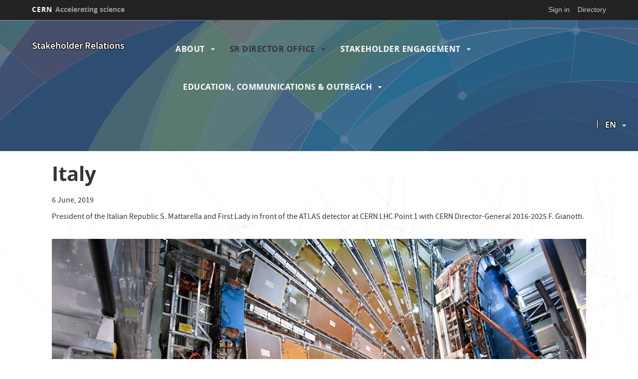

--- FILE ---
content_type: text/html; charset=UTF-8
request_url: https://international-relations.web.cern.ch/protocol-office/official-visit/italy
body_size: 6340
content:
<!DOCTYPE html>
<html  lang="en" dir="ltr" prefix="content: http://purl.org/rss/1.0/modules/content/  dc: http://purl.org/dc/terms/  foaf: http://xmlns.com/foaf/0.1/  og: http://ogp.me/ns#  rdfs: http://www.w3.org/2000/01/rdf-schema#  schema: http://schema.org/  sioc: http://rdfs.org/sioc/ns#  sioct: http://rdfs.org/sioc/types#  skos: http://www.w3.org/2004/02/skos/core#  xsd: http://www.w3.org/2001/XMLSchema# ">
  <head>
    <meta charset="utf-8" />
<script>var _paq = _paq || [];(function(){var u=(("https:" == document.location.protocol) ? "https://webanalytics.web.cern.ch/" : "http://webanalytics.web.cern.ch/");_paq.push(["setSiteId", "161"]);_paq.push(["setTrackerUrl", u+"matomo.php"]);_paq.push(["setDoNotTrack", 1]);if (!window.matomo_search_results_active) {_paq.push(["trackPageView"]);}_paq.push(["setIgnoreClasses", ["no-tracking","colorbox"]]);_paq.push(["enableLinkTracking"]);var d=document,g=d.createElement("script"),s=d.getElementsByTagName("script")[0];g.type="text/javascript";g.defer=true;g.async=true;g.src=u+"matomo.js";s.parentNode.insertBefore(g,s);})();</script>
<meta name="Generator" content="Drupal 10 (https://www.drupal.org)" />
<meta name="MobileOptimized" content="width" />
<meta name="HandheldFriendly" content="true" />
<meta name="viewport" content="width=device-width, initial-scale=1.0" />
<link rel="icon" href="/sites/default/themes/cernoverride/favicon.ico" type="image/vnd.microsoft.icon" />
<link rel="alternate" hreflang="en" href="https://international-relations.web.cern.ch/protocol-office/official-visit/italy" />
<link rel="alternate" hreflang="fr" href="https://international-relations.web.cern.ch/fr/protocol-office/official-visit/italy" />
<link rel="canonical" href="https://international-relations.web.cern.ch/protocol-office/official-visit/italy" />
<link rel="shortlink" href="https://international-relations.web.cern.ch/node/347" />

    <title>Italy | Stakeholder Relations</title>
    <link rel="stylesheet" media="all" href="//framework.web.cern.ch/framework/3.0/js/owlcarousel/css/owl.carousel.css" />
<link rel="stylesheet" media="all" href="//framework.web.cern.ch/framework/3.0/js/owlcarousel/css/owl.theme.default.css" />
<link rel="stylesheet" media="all" href="/core/assets/vendor/jquery.ui/themes/base/core.css?t48566" />
<link rel="stylesheet" media="all" href="/core/assets/vendor/jquery.ui/themes/base/controlgroup.css?t48566" />
<link rel="stylesheet" media="all" href="/core/assets/vendor/jquery.ui/themes/base/checkboxradio.css?t48566" />
<link rel="stylesheet" media="all" href="/core/assets/vendor/jquery.ui/themes/base/resizable.css?t48566" />
<link rel="stylesheet" media="all" href="/core/assets/vendor/jquery.ui/themes/base/button.css?t48566" />
<link rel="stylesheet" media="all" href="/core/assets/vendor/jquery.ui/themes/base/dialog.css?t48566" />
<link rel="stylesheet" media="all" href="/core/misc/components/progress.module.css?t48566" />
<link rel="stylesheet" media="all" href="/core/modules/system/css/components/align.module.css?t48566" />
<link rel="stylesheet" media="all" href="/core/modules/system/css/components/fieldgroup.module.css?t48566" />
<link rel="stylesheet" media="all" href="/core/modules/system/css/components/container-inline.module.css?t48566" />
<link rel="stylesheet" media="all" href="/core/modules/system/css/components/clearfix.module.css?t48566" />
<link rel="stylesheet" media="all" href="/core/modules/system/css/components/details.module.css?t48566" />
<link rel="stylesheet" media="all" href="/core/modules/system/css/components/hidden.module.css?t48566" />
<link rel="stylesheet" media="all" href="/core/modules/system/css/components/item-list.module.css?t48566" />
<link rel="stylesheet" media="all" href="/core/modules/system/css/components/js.module.css?t48566" />
<link rel="stylesheet" media="all" href="/core/modules/system/css/components/nowrap.module.css?t48566" />
<link rel="stylesheet" media="all" href="/core/modules/system/css/components/position-container.module.css?t48566" />
<link rel="stylesheet" media="all" href="/core/modules/system/css/components/reset-appearance.module.css?t48566" />
<link rel="stylesheet" media="all" href="/core/modules/system/css/components/resize.module.css?t48566" />
<link rel="stylesheet" media="all" href="/core/modules/system/css/components/system-status-counter.css?t48566" />
<link rel="stylesheet" media="all" href="/core/modules/system/css/components/system-status-report-counters.css?t48566" />
<link rel="stylesheet" media="all" href="/core/modules/system/css/components/system-status-report-general-info.css?t48566" />
<link rel="stylesheet" media="all" href="/core/modules/system/css/components/tablesort.module.css?t48566" />
<link rel="stylesheet" media="all" href="/modules/custom/cern-toolbar/assets/css/screen.css?t48566" />
<link rel="stylesheet" media="all" href="/modules/custom/cern-toolbar/assets/css/cookieconsent.css?t48566" />
<link rel="stylesheet" media="all" href="/modules/contrib/jquery_ui/assets/vendor/jquery.ui/themes/base/core.css?t48566" />
<link rel="stylesheet" media="all" href="/core/assets/vendor/jquery.ui/themes/base/theme.css?t48566" />
<link rel="stylesheet" media="all" href="/modules/contrib/jquery_ui/assets/vendor/jquery.ui/themes/base/theme.css?t48566" />
<link rel="stylesheet" media="all" href="/modules/contrib/extlink/extlink.css?t48566" />
<link rel="stylesheet" media="all" href="/modules/contrib/webform/modules/webform_bootstrap/css/webform_bootstrap.css?t48566" />
<link rel="stylesheet" media="all" href="/sites/default/files/color/cernclean-632085ca/colors.css?t48566" />
<link rel="stylesheet" media="all" href="/sites/default/files/color/cernoverride-a45aed6c/colors.css?t48566" />
<link rel="stylesheet" media="all" href="/themes/custom/cern-base-theme/css/base.css?t48566" />
<link rel="stylesheet" media="all" href="/themes/custom/cern-base-theme/css/layout.css?t48566" />
<link rel="stylesheet" media="all" href="//framework.web.cern.ch/framework/3.0/js/prism/prism.css" />
<link rel="stylesheet" media="all" href="/themes/custom/cern-base-theme/css/components/footer.css?t48566" />
<link rel="stylesheet" media="all" href="/themes/custom/cern-base-theme/css/components/header.css?t48566" />
<link rel="stylesheet" media="all" href="/themes/custom/cern-base-theme/css/components/pagination.css?t48566" />
<link rel="stylesheet" media="all" href="/themes/custom/cern-base-theme/css/components/forms.css?t48566" />
<link rel="stylesheet" media="all" href="/themes/custom/cern-base-theme/css/components/fields.css?t48566" />
<link rel="stylesheet" media="all" href="/themes/custom/cern-base-theme/css/components/dropdown.css?t48566" />
<link rel="stylesheet" media="all" href="/themes/custom/cern-base-theme/css/components/progress.css?t48566" />
<link rel="stylesheet" media="all" href="/themes/custom/cern-base-theme/css/components/accordion.css?t48566" />
<link rel="stylesheet" media="all" href="/themes/custom/cern-base-theme/css/components/social-sharing.css?t48566" />
<link rel="stylesheet" media="all" href="//framework.web.cern.ch/framework/3.0/js/colorbox/colorbox.css" />
<link rel="stylesheet" media="all" href="/modules/contrib/jquery_ui/assets/vendor/jquery.ui/themes/base/draggable.css?t48566" />
<link rel="stylesheet" media="all" href="/modules/contrib/jquery_ui/assets/vendor/jquery.ui/themes/base/resizable.css?t48566" />
<link rel="stylesheet" media="all" href="/themes/custom/cern-base-theme/css/theme.css?t48566" />
<link rel="stylesheet" media="all" href="/themes/custom/cern-base-theme/css/cookies.css?t48566" />
<link rel="stylesheet" media="all" href="/themes/custom/cern-base-theme/css/viewspage.css?t48566" />
<link rel="stylesheet" media="all" href="/themes/custom/cern-base-theme/css/views/faq-views.css?t48566" />
<link rel="stylesheet" media="all" href="/themes/custom/cern-base-theme/css/views/agenda-views.css?t48566" />
<link rel="stylesheet" media="all" href="/themes/custom/cern-base-theme/css/views/news-views.css?t48566" />
<link rel="stylesheet" media="all" href="/themes/custom/cern-base-theme/css/views/stories-views.css?t48566" />
<link rel="stylesheet" media="all" href="/themes/custom/cern-base-theme/css/views/resources-views.css?t48566" />
<link rel="stylesheet" media="all" href="/themes/custom/cern-base-theme/css/views/taxonomies-views.css?t48566" />
<link rel="stylesheet" media="all" href="/themes/custom/cern-base-theme/css/views/search-views.css?t48566" />
<link rel="stylesheet" media="all" href="/themes/custom/cern-base-theme/css/views/common-views.css?t48566" />
<link rel="stylesheet" media="all" href="/themes/custom/cern-base-theme/css/views/generic-views.css?t48566" />
<link rel="stylesheet" media="all" href="/themes/custom/cern-theme/css/header.css?t48566" />
<link rel="stylesheet" media="all" href="/themes/custom/cern-theme/css/layout.css?t48566" />
<link rel="stylesheet" media="all" href="/themes/custom/cern-theme/css/common-views.css?t48566" />
<link rel="stylesheet" media="all" href="/themes/custom/cern-theme/css/fields.css?t48566" />
<link rel="stylesheet" media="all" href="/themes/custom/cern-theme/css/forms.css?t48566" />
<link rel="stylesheet" media="all" href="/themes/custom/cern-theme/css/views.css?t48566" />
<link rel="stylesheet" media="all" href="/themes/custom/cern-theme/css/blocks.css?t48566" />
<link rel="stylesheet" media="all" href="/themes/custom/cern-theme/css/comments.css?t48566" />
<link rel="stylesheet" media="all" href="/sites/default/themes/cernoverride/css/theme.css?t48566" />

    
          <link rel="preload" href="//framework.web.cern.ch/framework/3.0/images/loader.gif" as="image">
      </head>
  <body class="cern-theme-on path-node page-node-type-official-visits has-glyphicons">
        <a href="#main-content" class="visually-hidden focusable skip-link">
      Skip to main content
    </a>
    <div  id="cern-toolbar" role="group" aria-label="CERN Toolbar" class="user-not-authenticated">
    <h1>
        <a href="//home.cern" title="CERN">
            CERN
            <span>Accelerating science</span>
        </a>
    </h1>
    <ul>
        <li class="signin"> 
                                                     
                                        <div class="item-list item-list-length-1">
                <ul class="cern-signedin toolbar-submenu"><li class="cern-account-links"><a href="https://international-relations.web.cern.ch/user/login?destination=protocol-office/official-visit/italy" class="cern-account cern-signin cern-single-mobile-signin">Sign in</a></li></ul>
            </div>
        </li>
        <li><a href="//cern.ch/directory" class="cern-directory" title="Search CERN resources and browse the directory">Directory</a></li>
    </ul>
</div>

      <div class="dialog-off-canvas-main-canvas" data-off-canvas-main-canvas>
    





    
<div class="container-fluid">
	
</div>

<header  role="banner">

  <div class="header-wrapper">

		    											<div class="site-info col-sm-3">
			
        
									<div class="site-info__text col-lg-12 col-md-12 col-sm-12">
													<div class="site-info__text__name">
								<a href="/" title="Home" rel="home">
									Stakeholder Relations
								</a>
							</div>
						
											</div>
				

      </div>

    
		    
									<div class="site-nav col-sm-9 ">
			
          <div class="region region-header">
    <nav role="navigation" aria-labelledby="block-cernoverride-main-menu-menu" id="block-cernoverride-main-menu">
            <h2 class="sr-only" id="block-cernoverride-main-menu-menu">Main navigation</h2>

      <nav class="navbar navbar-default main-menu">
  <div class="container-fluid">
    <!-- Brand and toggle get grouped for better mobile display -->
    <div class="navbar-header">
      <button type="button" class="navbar-toggle collapsed" data-toggle="collapse" data-target="#bs-example-navbar-collapse-1" aria-expanded="false">
        <span class="sr-only">Toggle navigation</span>
        <span class="icon-bar"></span>
        <span class="icon-bar"></span>
        <span class="icon-bar"></span>
      </button>
    </div>

    <!-- Collect the nav links, forms, and other content for toggling -->
    <div class="collapse navbar-collapse" id="bs-example-navbar-collapse-1">

      
                                                  <ul class="nav navbar-nav">
                                                            <li class="dropdown">

                    
                    <a href="/about" class="dropdown-toggle" data-drupal-link-system-path="node/18">                    About
                    <span class="caret"></span>
                    </a>
                                                                                                    <ul class="dropdown-menu">
                                                                <li>
                      <a href="/sr-management" data-drupal-link-system-path="node/177">SR Management</a>
                                                          </li>

                  
                                                    <li>
                      <a href="https://stakeholder-relations.web.cern.ch/about/opportunities">Opportunities</a>
                                                          </li>

                  
                              </ul>
                      
                                      </li>

                  
                                                  <li class="dropdown">

                    
                    <span class="dropdown-toggle">                    SR Director Office
                    <span class="caret"></span>
                    </span>
                                                                                                    <ul class="dropdown-menu">
                                                                <li>
                      <a href="/structure" data-drupal-link-system-path="node/548">Structure</a>
                                                          </li>

                  
                              </ul>
                      
                                      </li>

                  
                                                  <li class="dropdown">

                    
                    <a href="/stakeholder-relations" class="dropdown-toggle" data-drupal-link-system-path="node/2">                    Stakeholder Engagement
                    <span class="caret"></span>
                    </a>
                                                                                                    <ul class="dropdown-menu">
                                                                <li>
                      <a href="/se-group-structure" data-drupal-link-system-path="node/550">SE Relations Group Structure</a>
                                                          </li>

                  
                              </ul>
                      
                                      </li>

                  
                                                  <li class="dropdown">

                    
                    <a href="/eco" class="dropdown-toggle" data-drupal-link-system-path="node/3">                    Education, Communications &amp; Outreach
                    <span class="caret"></span>
                    </a>
                                                                                                    <ul class="dropdown-menu">
                                                                <li>
                      <a href="/eco/group-structure" data-drupal-link-system-path="node/492">ECO Group Structure</a>
                                                          </li>

                  
                                                    <li>
                      <a href="/eco/resources" data-drupal-link-system-path="eco/resources"> ECO Resources</a>
                                                          </li>

                  
                                                    <li>
                      <a href="/eco/strategy" data-drupal-link-system-path="node/425">Communications Strategy</a>
                                                          </li>

                  
                              </ul>
                      
                                      </li>

                                                          <li class="dropdown-toggle search-item">
                      <a href="/search" class="dropdown-toggle search-link">search</a>
                    </li>
                  
                              </ul>
                      

      
        </div>
        <!-- /.navbar-collapse -->
      </div>
      <!-- /.container-fluid -->
    </nav>
    
  </nav>
<section class="language-switcher-language-url block block-language block-language-blocklanguage-interface clearfix" id="block-languageswitcher" role="navigation">
  
    

      <ul class="links"><li hreflang="en" data-drupal-link-system-path="node/347" class="en is-active" aria-current="page"><a href="/protocol-office/official-visit/italy" class="language-link is-active" hreflang="en" data-drupal-link-system-path="node/347" aria-current="page">en</a></li><li hreflang="fr" data-drupal-link-system-path="node/347" class="fr"><a href="/fr/protocol-office/official-visit/italy" class="language-link" hreflang="fr" data-drupal-link-system-path="node/347">fr</a></li></ul>
  </section>


  </div>

      </div>
    
  </div>

</div>

</header>

<main role="main">
	<a id="main-content" tabindex="-1"></a>
					<div class="container">
				<div class="wrapper-center col-md-12 col-sm-12 col-xs-12">
			  <div class="region region-content">
    <div data-drupal-messages-fallback class="hidden"></div>    <h1 class="page-header">
<span>Italy</span>
</h1>

  
<article data-history-node-id="347" about="/protocol-office/official-visit/italy" class="official-visits is-promoted full clearfix">

  
    

  
  <div class="content">
    
						<div class="field field--name-field-visit-date field--type-datetime field--label-hidden field--item"><time datetime="2019-06-06T12:00:00Z">6 June, 2019</time>
</div>
			
						<div class="field field--name-body field--type-text-with-summary field--label-hidden field--item"><article about="/official-visit/cuba" typeof="sioc:Item foaf:Document">
<article about="/official-visit/iceland" typeof="sioc:Item foaf:Document">
<p>President of the Italian Republic S. Mattarella and First Lady in front of the ATLAS detector at CERN LHC Point 1 with CERN Director-General 2016-2025 F. Gianotti.</p>
</article>
</article>
</div>
			
						<div class="field field--name-field-image field--type-image field--label-hidden field--item">  <img loading="lazy" src="/sites/default/files/201905-152_01.jpg" width="1440" height="1080" alt="" typeof="foaf:Image" class="img-responsive" />

</div>
			
  </div>

</article>


  </div>

		</div>
			</div>
	</main>

<footer role="contentinfo">
<div class="row cern-footer">
				<div class="col-xs-12 col-sm-3 col-md-3 col-lg-3 footer-first-col">
				  <div class="region region-footercolumn1">
    <section id="block-followus" class="block block-block-content block-block-content98897842-91a3-43bf-9880-71403c32919b clearfix">
  
    

      
						<div class="field field--name-field-visible-title field--type-string field--label-hidden field--item">Follow Us</div>
			
						<div class="field field--name-body field--type-text-with-summary field--label-hidden field--item"><p><span style="font-size:36px; font-family: CERNIcons, CernIcons, cern-icons;"><a href="http://www.facebook.com/cern">v</a> <a href="http://www.instagram.com/cern">J</a> <a href="http://www.twitter.com/CERN">W</a> <a href="http://www.linkedin.com/company/cern">M</a> <a href="http://www.youtube.com/user/cerntv">1</a></span></p>
</div>
			
  </section>


  </div>

	  </div>
  <div class="col-xs-12 col-sm-8 col-md-8 col-lg-8 footer-second-col">
    <div class="row">
      <!-- CONTACT US -->
      <div class="col-sm-5 col-md-4 col-md-offset-0 col-lg-4 col-lg-offset-0">
                    <div class="region region-footercolumn2">
    <section id="block-contactus-2" class="block block-block-content block-block-contentdd1ef146-9792-4dc3-b59b-0bd12f4afeee clearfix">
  
    

      
						<div class="field field--name-field-visible-title field--type-string field--label-hidden field--item">Contact Us</div>
			
						<div class="field field--name-body field--type-text-with-summary field--label-hidden field--item"><p><a href="/contact-us">SR Management</a></p>
<p>CERN<br>
Stakeholder Relations<br>
CH-1211 Geneva 23<br>
Switzerland</p>
</div>
			
  </section>


  </div>

              </div>
      <!-- general info -->
      <div class="col-sm-6 col-sm-offset-1 col-md-4 col-md-offset-0 col-lg-4">
        <div class=" mb-4">
                        <div class="region region-footercolumn3">
    <section id="block-connectwithcern-3" class="block block-block-content block-block-content19619527-d263-49c6-9077-5340ba62d7d6 clearfix">
  
    

      
						<div class="field field--name-field-visible-title field--type-string field--label-hidden field--item">Connect with CERN</div>
			
						<div class="field field--name-body field--type-text-with-summary field--label-hidden field--item"><p><a href="//alumni.cern/">Alumni</a></p>
</div>
			
  </section>


  </div>

                  </div>
      </div>
      <!-- cern and you -->
      <div class="col-sm-6 col-sm-offset-6 col-md-4 col-md-offset-0 col-lg-4  col-lg-offset-0">
        <div class=" mb-4">
                  </div>
      </div>
    </div>
  </div>
  <div class="col-xs-1 col-sm-1 col-md-1 col-lg-1 footer-last-logo">

          <a href="https://home.cern/" title="CERN" target="_blank"><img src="/sites/default/themes/cernoverride/logo.svg" alt="CERN"/></a>
    
  </div>
</div>

  <div class="copy-wrapper light">
  <a href="https://copyright.web.cern.ch/">
    Copyright
  </a>
  &nbsp;&copy;
  2026
  CERN</div>
</footer>

  </div>

    
    <script type="application/json" data-drupal-selector="drupal-settings-json">{"path":{"baseUrl":"\/","pathPrefix":"","currentPath":"node\/347","currentPathIsAdmin":false,"isFront":false,"currentLanguage":"en"},"pluralDelimiter":"\u0003","suppressDeprecationErrors":true,"ajaxPageState":{"libraries":"eJxtj-0OwjAIRV-ojkdaYMWmSktDUbe3183PZP4i95wQuKTq3Q0bNG16ZQv0Ia4qnluY2Oq4BkKD37AZws6QRAnl0H2RXNPGJ2Gs_8R6xXLcL6kxRLs0lCFmFE0DnnAOPPvDn9_qFUNB16LwHKEv3bnA-ky4MR3VyvhtsiN3Ofthfw","theme":"cernoverride","theme_token":null},"ajaxTrustedUrl":[],"matomo":{"disableCookies":false,"trackMailto":true},"data":{"extlink":{"extTarget":true,"extTargetNoOverride":false,"extNofollow":false,"extNoreferrer":false,"extFollowNoOverride":false,"extClass":"ext","extLabel":"(link is external)","extImgClass":false,"extSubdomains":true,"extExclude":"(facebook.com)|(twitter.com)|(instagram.com)|(linkedin.com)|(youtube.com)|(.cern)","extInclude":"","extCssExclude":"","extCssExplicit":"","extAlert":false,"extAlertText":"This link will take you to an external web site. We are not responsible for their content.","mailtoClass":"0","mailtoLabel":"(link sends email)","extUseFontAwesome":false,"extIconPlacement":"append","extFaLinkClasses":"fa fa-external-link","extFaMailtoClasses":"fa fa-envelope-o","whitelistedDomains":null}},"bootstrap":{"forms_has_error_value_toggle":1,"modal_animation":1,"modal_backdrop":"true","modal_focus_input":1,"modal_keyboard":1,"modal_select_text":1,"modal_show":1,"modal_size":"","popover_enabled":1,"popover_animation":1,"popover_auto_close":1,"popover_container":"body","popover_content":"","popover_delay":"0","popover_html":0,"popover_placement":"right","popover_selector":"","popover_title":"","popover_trigger":"click","tooltip_enabled":1,"tooltip_animation":1,"tooltip_container":"body","tooltip_delay":"0","tooltip_html":0,"tooltip_placement":"auto left","tooltip_selector":"","tooltip_trigger":"hover"},"user":{"uid":0,"permissionsHash":"f365e75337445149f9fe3d7982c96e20ace792625721842f8290d48bbf836dcf"}}</script>
<script src="/core/assets/vendor/jquery/jquery.min.js?v=3.7.1"></script>
<script src="/core/assets/vendor/underscore/underscore-min.js?v=1.13.7"></script>
<script src="/core/assets/vendor/once/once.min.js?v=1.0.1"></script>
<script src="/core/misc/drupalSettingsLoader.js?v=10.4.5"></script>
<script src="/core/misc/drupal.js?v=10.4.5"></script>
<script src="/core/misc/drupal.init.js?v=10.4.5"></script>
<script src="/core/assets/vendor/jquery.ui/ui/version-min.js?v=10.4.5"></script>
<script src="/core/assets/vendor/jquery.ui/ui/data-min.js?v=10.4.5"></script>
<script src="/core/assets/vendor/jquery.ui/ui/disable-selection-min.js?v=10.4.5"></script>
<script src="/core/assets/vendor/jquery.ui/ui/jquery-patch-min.js?v=10.4.5"></script>
<script src="/core/assets/vendor/jquery.ui/ui/scroll-parent-min.js?v=10.4.5"></script>
<script src="/core/assets/vendor/jquery.ui/ui/unique-id-min.js?v=10.4.5"></script>
<script src="/core/assets/vendor/jquery.ui/ui/focusable-min.js?v=10.4.5"></script>
<script src="/core/assets/vendor/jquery.ui/ui/keycode-min.js?v=10.4.5"></script>
<script src="/core/assets/vendor/jquery.ui/ui/plugin-min.js?v=10.4.5"></script>
<script src="/core/assets/vendor/jquery.ui/ui/widget-min.js?v=10.4.5"></script>
<script src="/core/assets/vendor/jquery.ui/ui/labels-min.js?v=10.4.5"></script>
<script src="/core/assets/vendor/jquery.ui/ui/widgets/controlgroup-min.js?v=10.4.5"></script>
<script src="/core/assets/vendor/jquery.ui/ui/form-reset-mixin-min.js?v=10.4.5"></script>
<script src="/core/assets/vendor/jquery.ui/ui/widgets/mouse-min.js?v=10.4.5"></script>
<script src="/core/assets/vendor/jquery.ui/ui/widgets/checkboxradio-min.js?v=10.4.5"></script>
<script src="/core/assets/vendor/jquery.ui/ui/widgets/draggable-min.js?v=10.4.5"></script>
<script src="/core/assets/vendor/jquery.ui/ui/widgets/resizable-min.js?v=10.4.5"></script>
<script src="/core/assets/vendor/jquery.ui/ui/widgets/button-min.js?v=10.4.5"></script>
<script src="/core/assets/vendor/jquery.ui/ui/widgets/dialog-min.js?v=10.4.5"></script>
<script src="/modules/contrib/jquery_ui/assets/vendor/jquery.ui/ui/version-min.js?v=1.13.2"></script>
<script src="/modules/contrib/jquery_ui/assets/vendor/jquery.ui/ui/data-min.js?v=1.13.2"></script>
<script src="/modules/contrib/jquery_ui/assets/vendor/jquery.ui/ui/disable-selection-min.js?v=1.13.2"></script>
<script src="/modules/contrib/jquery_ui/assets/vendor/jquery.ui/ui/focusable-min.js?v=1.13.2"></script>
<script src="/modules/contrib/jquery_ui/assets/vendor/jquery.ui/ui/form-min.js?v=1.13.2"></script>
<script src="/modules/contrib/jquery_ui/assets/vendor/jquery.ui/ui/ie-min.js?v=1.13.2"></script>
<script src="/modules/contrib/jquery_ui/assets/vendor/jquery.ui/ui/keycode-min.js?v=1.13.2"></script>
<script src="/modules/contrib/jquery_ui/assets/vendor/jquery.ui/ui/labels-min.js?v=1.13.2"></script>
<script src="/modules/contrib/jquery_ui/assets/vendor/jquery.ui/ui/plugin-min.js?v=1.13.2"></script>
<script src="/modules/contrib/jquery_ui/assets/vendor/jquery.ui/ui/safe-active-element-min.js?v=1.13.2"></script>
<script src="/modules/contrib/jquery_ui/assets/vendor/jquery.ui/ui/safe-blur-min.js?v=1.13.2"></script>
<script src="/modules/contrib/jquery_ui/assets/vendor/jquery.ui/ui/scroll-parent-min.js?v=1.13.2"></script>
<script src="/modules/contrib/jquery_ui/assets/vendor/jquery.ui/ui/tabbable-min.js?v=1.13.2"></script>
<script src="/modules/contrib/jquery_ui/assets/vendor/jquery.ui/ui/unique-id-min.js?v=1.13.2"></script>
<script src="/modules/contrib/jquery_ui/assets/vendor/jquery.ui/ui/widget-min.js?v=1.13.2"></script>
<script src="/modules/contrib/jquery_ui/assets/vendor/jquery.ui/ui/widgets/mouse-min.js?v=1.13.2"></script>
<script src="/modules/contrib/jquery_ui/assets/vendor/jquery.ui/ui/widgets/draggable-min.js?v=1.13.2"></script>
<script src="/modules/contrib/jquery_ui/assets/vendor/jquery.ui/ui/widgets/resizable-min.js?v=1.13.2"></script>
<script src="/core/assets/vendor/tabbable/index.umd.min.js?v=6.2.0"></script>
<script src="/core/assets/vendor/tua-body-scroll-lock/tua-bsl.umd.min.js?v=10.4.5"></script>
<script src="/core/misc/progress.js?v=10.4.5"></script>
<script src="/themes/contrib/bootstrap/js/misc/progress.js?t48566"></script>
<script src="/core/assets/vendor/loadjs/loadjs.min.js?v=4.3.0"></script>
<script src="/core/misc/debounce.js?v=10.4.5"></script>
<script src="/core/misc/announce.js?v=10.4.5"></script>
<script src="/core/misc/message.js?v=10.4.5"></script>
<script src="/themes/contrib/bootstrap/js/misc/message.js?t48566"></script>
<script src="/core/misc/ajax.js?v=10.4.5"></script>
<script src="/themes/contrib/bootstrap/js/misc/ajax.js?t48566"></script>
<script src="/themes/custom/cern-base-theme/sass/bootstrap/javascripts/bootstrap.min.js?t48566"></script>
<script src="/themes/contrib/bootstrap/js/drupal.bootstrap.js?t48566"></script>
<script src="/themes/contrib/bootstrap/js/attributes.js?t48566"></script>
<script src="/themes/contrib/bootstrap/js/theme.js?t48566"></script>
<script src="/themes/contrib/bootstrap/js/popover.js?t48566"></script>
<script src="/themes/contrib/bootstrap/js/tooltip.js?t48566"></script>
<script src="/modules/custom/cern-toolbar/assets/js/cern_toolbar.js?v=1.x"></script>
<script src="//framework.web.cern.ch/framework/3.0/js/prism/prism.js"></script>
<script src="/themes/custom/cern-base-theme/js/cernbase.js?t48566"></script>
<script src="/themes/custom/cern-base-theme/js/components/social-sharing.js?t48566"></script>
<script src="/themes/custom/cern-base-theme/js/components/footer.js?t48566"></script>
<script src="/themes/custom/cern-base-theme/js/views/agenda-views.js?t48566"></script>
<script src="/themes/custom/cern-base-theme/js/views/faq-views.js?t48566"></script>
<script src="/themes/custom/cern-base-theme/js/views/news-views.js?t48566"></script>
<script src="/themes/custom/cern-base-theme/js/views/resources-views.js?t48566"></script>
<script src="/themes/custom/cern-base-theme/js/views/stories-views.js?t48566"></script>
<script src="/themes/custom/cern-base-theme/js/views/taxonomies-views.js?t48566"></script>
<script src="/themes/custom/cern-base-theme/js/views/search-views.js?t48566"></script>
<script src="/themes/custom/cern-base-theme/js/views/common-views.js?t48566"></script>
<script src="/themes/custom/cern-base-theme/js/box-effects.js?t48566"></script>
<script src="//framework.web.cern.ch/framework/3.0/js/colorbox/jquery.colorbox-min.js"></script>
<script src="//framework.web.cern.ch/framework/3.0/js/scroll-magic/ScrollMagic.min.js"></script>
<script src="//framework.web.cern.ch/framework/3.0/js/scroll-magic/text-effects.js"></script>
<script src="/themes/custom/cern-theme/js/anchor-fix.js?t48566"></script>
<script src="/themes/custom/cern-theme/js/cernclean.js?t48566"></script>
<script src="//framework.web.cern.ch/framework/3.0/js/owlcarousel/js/owl.carousel.js"></script>
<script src="//framework.web.cern.ch/framework/3.0/js/owlcarousel/js/owl.carousel2.thumbs.js"></script>
<script src="/sites/default/themes/cernoverride/js/non-members-menu.js?t48566"></script>
<script src="/core/misc/displace.js?v=10.4.5"></script>
<script src="/core/misc/jquery.tabbable.shim.js?v=10.4.5"></script>
<script src="/core/misc/position.js?v=10.4.5"></script>
<script src="/themes/contrib/bootstrap/js/modal.js?t48566"></script>
<script src="/themes/contrib/bootstrap/js/dialog.js?t48566"></script>
<script src="/themes/contrib/bootstrap/js/modal.jquery.ui.bridge.js?t48566"></script>
<script src="/core/misc/dialog/dialog-deprecation.js?v=10.4.5"></script>
<script src="/core/misc/dialog/dialog.js?v=10.4.5"></script>
<script src="/core/misc/dialog/dialog.position.js?v=10.4.5"></script>
<script src="/core/misc/dialog/dialog.ajax.js?v=10.4.5"></script>
<script src="/themes/contrib/bootstrap/js/misc/dialog.ajax.js?t48566"></script>
<script src="/modules/contrib/extlink/extlink.js?v=10.4.5"></script>
<script src="/modules/contrib/matomo/js/matomo.js?v=10.4.5"></script>
<script src="/modules/contrib/webform/js/webform.behaviors.js?v=10.4.5"></script>
<script src="/core/misc/states.js?v=10.4.5"></script>
<script src="/themes/contrib/bootstrap/js/misc/states.js?t48566"></script>
<script src="/modules/contrib/webform/js/webform.states.js?v=10.4.5"></script>
<script src="/modules/contrib/webform/modules/webform_bootstrap/js/webform_bootstrap.states.js?v=10.4.5"></script>

  </body>
</html>


--- FILE ---
content_type: text/css
request_url: https://international-relations.web.cern.ch/sites/default/files/color/cernclean-632085ca/colors.css?t48566
body_size: 4727
content:
body {
  color: #292929;
  background: #345e7a; }

main {
  background: #ffffff; }

header .site-info__text__name, header .site-info__text__slogan {
  color: #ffffff; }
  header .site-info__text__name a, header .site-info__text__slogan a {
    color: #ffffff;
    text-decoration: none; }

header {
  background: #345e7a; }
  header .nav > li > a {
    color: #ffffff; }
    header .nav > li > a:after {
      background: #f1862e; }

header .navbar-default .navbar-nav > li > a {
  color: #ffffff; }
header .navbar-default .navbar-nav > li > a:hover, header .navbar-default .navbar-nav > li > a:focus {
  color: #ffffff; }
header .navbar-default .navbar-nav > .open > a, header .navbar-default .navbar-nav > .open > a:hover, header .navbar-default .navbar-nav > .open > a:focus {
  color: #ffffff; }

@media (max-width: 767px) {
  header .navbar-default .navbar-nav .open .dropdown-menu > li > a {
    color: #ffffff; }
  header .navbar-default .navbar-nav .open .dropdown-menu > li > a:hover, header .navbar-default .navbar-nav .open .dropdown-menu > li > a:focus {
    color: #ffffff; }
  header .navbar-default .navbar-nav .open .dropdown-menu > .active > a, header .navbar-default .navbar-nav .open .dropdown-menu > .active > a:hover, header .navbar-default .navbar-nav .open .dropdown-menu > .active > a:focus {
    color: #ffffff;
    background-color: #345e7a; }
  header .navbar-default .navbar-nav .open .dropdown-menu > .disabled > a, header .navbar-default .navbar-nav .open .dropdown-menu > .disabled > a:hover, header .navbar-default .navbar-nav .open .dropdown-menu > .disabled > a:focus {
    color: #ffffff; } }
header .navbar-collapse.collapse.in,
header .navbar-collapse.collapsing {
  background: #345e7a; }

header .dropdown-menu {
  background: #345e7a;
  border-color: #345e7a; }
  header .dropdown-menu:before {
    border-color: transparent transparent #345e7a transparent; }
  header .dropdown-menu > li > a {
    background: #345e7a;
    color: #ffffff; }
    header .dropdown-menu > li > a:before {
      color: #ffffff; }
    header .dropdown-menu > li > a:after {
      background: #f1862e; }
    header .dropdown-menu > li > a:hover:before, header .dropdown-menu > li > a.is-active:before {
      color: #f1862e; }
    header .dropdown-menu > li > a:hover, header .dropdown-menu > li > a:focus {
      background: #345e7a;
      color: #ffffff; }

.sticky-header header {
  background: #345e7a !important; }

.has-header header.menu-expanded {
  background: #345e7a !important; }

.block-language .active-language a {
  color: #ffffff; }
  .block-language .active-language a:after {
    background: #f1862e; }
.block-language ul.links {
  background: #345e7a; }
  .block-language ul.links::before {
    border-color: transparent transparent #345e7a transparent; }
  .block-language ul.links a {
    color: #ffffff; }
    .block-language ul.links a:after {
      background: #f1862e; }

.region-content > nav.tabs {
  background: #345e7a; }
  .region-content > nav.tabs a.is-active {
    color: #345e7a; }

main .field--type-text-with-summary .nav-tabs li a,
main .text-component-text.basic_html .nav-tabs li a,
main .text-component-text.restricted_html .nav-tabs li a,
main .text-component-text.cern_full_htm .nav-tabs li a {
  color: #105ea9;
  background: #fffdfd; }
main .field--type-text-with-summary .nav-tabs li.active a, main .field--type-text-with-summary .nav-tabs li:hover a,
main .text-component-text.basic_html .nav-tabs li.active a,
main .text-component-text.basic_html .nav-tabs li:hover a,
main .text-component-text.restricted_html .nav-tabs li.active a,
main .text-component-text.restricted_html .nav-tabs li:hover a,
main .text-component-text.cern_full_htm .nav-tabs li.active a,
main .text-component-text.cern_full_htm .nav-tabs li:hover a {
  background: #f2f6fa;
  color: #1161af; }
main .field--type-text-with-summary .tab-content,
main .text-component-text.basic_html .tab-content,
main .text-component-text.restricted_html .tab-content,
main .text-component-text.cern_full_htm .tab-content {
  background: #f2f6fa;
  color: #1161af; }

body > footer {
  background: #345e7a;
  color: #bfbfbf; }
  body > footer h2 {
    color: #bfbfbf !important; }
    body > footer h2:after {
      background: #bfbfbf !important; }
  body > footer nav ul.menu.nav li a {
    color: #70cacc; }
    body > footer nav ul.menu.nav li a:hover, body > footer nav ul.menu.nav li a.is-active {
      color: #70cacc; }
      body > footer nav ul.menu.nav li a:hover:before, body > footer nav ul.menu.nav li a.is-active:before {
        color: #f1862e; }
    body > footer nav ul.menu.nav li a:before {
      color: #70cacc; }
    body > footer nav ul.menu.nav li a:after {
      background: #f1862e; }
  body > footer section[id*='followus']:after {
    background: #bfbfbf; }
  body > footer section a {
    color: #70cacc !important; }
    body > footer section a:hover {
      color: #bfbfbf !important; }
  body > footer div[class*="footercolumn1"]:after {
    background: #bfbfbf; }
  body > footer .block-custom-wrapper {
    color: #bfbfbf; }
    body > footer .block-custom-wrapper .field--name-field-visible-title {
      color: #bfbfbf; }
      body > footer .block-custom-wrapper .field--name-field-visible-title:after {
        background: #bfbfbf; }

main .field--type-text-with-summary a,
main .text-component-text.basic_html a,
main .text-component-text.restricted_html a,
main .text-component-text.cern_full_html a,
main .basic-node-full-content-body a,
main .event-node-full-content-body a,
main .faq-node-full-content-body a,
main .event-node-full-content-body a,
main .resources-node-full-content-file a,
main .system-node-full-content-body a,
main .event-node-full-content-body a,
main .news-node-full-content-body a,
main .component-event-item a {
  color: #2574b9; }
  main .field--type-text-with-summary a:hover,
  main .text-component-text.basic_html a:hover,
  main .text-component-text.restricted_html a:hover,
  main .text-component-text.cern_full_html a:hover,
  main .basic-node-full-content-body a:hover,
  main .event-node-full-content-body a:hover,
  main .faq-node-full-content-body a:hover,
  main .event-node-full-content-body a:hover,
  main .resources-node-full-content-file a:hover,
  main .system-node-full-content-body a:hover,
  main .event-node-full-content-body a:hover,
  main .news-node-full-content-body a:hover,
  main .component-event-item a:hover {
    color: #044873; }
main .field--type-text-with-summary ul li::before,
main .text-component-text.basic_html ul li::before,
main .text-component-text.restricted_html ul li::before,
main .text-component-text.cern_full_html ul li::before,
main .basic-node-full-content-body ul li::before,
main .event-node-full-content-body ul li::before,
main .faq-node-full-content-body ul li::before,
main .event-node-full-content-body ul li::before,
main .resources-node-full-content-file ul li::before,
main .system-node-full-content-body ul li::before,
main .event-node-full-content-body ul li::before,
main .news-node-full-content-body ul li::before,
main .component-event-item ul li::before {
  color: #292920; }
main .field--type-text-with-summary u,
main .text-component-text.basic_html u,
main .text-component-text.restricted_html u,
main .text-component-text.cern_full_html u,
main .basic-node-full-content-body u,
main .event-node-full-content-body u,
main .faq-node-full-content-body u,
main .event-node-full-content-body u,
main .resources-node-full-content-file u,
main .system-node-full-content-body u,
main .event-node-full-content-body u,
main .news-node-full-content-body u,
main .component-event-item u {
  text-decoration-color: #292920; }
main .field--type-text-with-summary table,
main .text-component-text.basic_html table,
main .text-component-text.restricted_html table,
main .text-component-text.cern_full_html table,
main .basic-node-full-content-body table,
main .event-node-full-content-body table,
main .faq-node-full-content-body table,
main .event-node-full-content-body table,
main .resources-node-full-content-file table,
main .system-node-full-content-body table,
main .event-node-full-content-body table,
main .news-node-full-content-body table,
main .component-event-item table {
  background: #fefefe; }
  main .field--type-text-with-summary table thead th,
  main .text-component-text.basic_html table thead th,
  main .text-component-text.restricted_html table thead th,
  main .text-component-text.cern_full_html table thead th,
  main .basic-node-full-content-body table thead th,
  main .event-node-full-content-body table thead th,
  main .faq-node-full-content-body table thead th,
  main .event-node-full-content-body table thead th,
  main .resources-node-full-content-file table thead th,
  main .system-node-full-content-body table thead th,
  main .event-node-full-content-body table thead th,
  main .news-node-full-content-body table thead th,
  main .component-event-item table thead th {
    background: #212529;
    color: #efefef;
    padding: 5px; }
  main .field--type-text-with-summary table tbody tr:nth-child(odd),
  main .text-component-text.basic_html table tbody tr:nth-child(odd),
  main .text-component-text.restricted_html table tbody tr:nth-child(odd),
  main .text-component-text.cern_full_html table tbody tr:nth-child(odd),
  main .basic-node-full-content-body table tbody tr:nth-child(odd),
  main .event-node-full-content-body table tbody tr:nth-child(odd),
  main .faq-node-full-content-body table tbody tr:nth-child(odd),
  main .event-node-full-content-body table tbody tr:nth-child(odd),
  main .resources-node-full-content-file table tbody tr:nth-child(odd),
  main .system-node-full-content-body table tbody tr:nth-child(odd),
  main .event-node-full-content-body table tbody tr:nth-child(odd),
  main .news-node-full-content-body table tbody tr:nth-child(odd),
  main .component-event-item table tbody tr:nth-child(odd) {
    background-color: #f9f9fa; }
  main .field--type-text-with-summary table tbody tr:nth-child(even),
  main .text-component-text.basic_html table tbody tr:nth-child(even),
  main .text-component-text.restricted_html table tbody tr:nth-child(even),
  main .text-component-text.cern_full_html table tbody tr:nth-child(even),
  main .basic-node-full-content-body table tbody tr:nth-child(even),
  main .event-node-full-content-body table tbody tr:nth-child(even),
  main .faq-node-full-content-body table tbody tr:nth-child(even),
  main .event-node-full-content-body table tbody tr:nth-child(even),
  main .resources-node-full-content-file table tbody tr:nth-child(even),
  main .system-node-full-content-body table tbody tr:nth-child(even),
  main .event-node-full-content-body table tbody tr:nth-child(even),
  main .news-node-full-content-body table tbody tr:nth-child(even),
  main .component-event-item table tbody tr:nth-child(even) {
    background-color: #e9ecef; }
  main .field--type-text-with-summary table tbody td,
  main .text-component-text.basic_html table tbody td,
  main .text-component-text.restricted_html table tbody td,
  main .text-component-text.cern_full_html table tbody td,
  main .basic-node-full-content-body table tbody td,
  main .event-node-full-content-body table tbody td,
  main .faq-node-full-content-body table tbody td,
  main .event-node-full-content-body table tbody td,
  main .resources-node-full-content-file table tbody td,
  main .system-node-full-content-body table tbody td,
  main .event-node-full-content-body table tbody td,
  main .news-node-full-content-body table tbody td,
  main .component-event-item table tbody td {
    color: #333333; }
  main .field--type-text-with-summary table tfoot td,
  main .text-component-text.basic_html table tfoot td,
  main .text-component-text.restricted_html table tfoot td,
  main .text-component-text.cern_full_html table tfoot td,
  main .basic-node-full-content-body table tfoot td,
  main .event-node-full-content-body table tfoot td,
  main .faq-node-full-content-body table tfoot td,
  main .event-node-full-content-body table tfoot td,
  main .resources-node-full-content-file table tfoot td,
  main .system-node-full-content-body table tfoot td,
  main .event-node-full-content-body table tfoot td,
  main .news-node-full-content-body table tfoot td,
  main .component-event-item table tfoot td {
    background-color: #333339;
    color: #999999; }
main .field--type-text-with-summary .blockquote,
main .field--type-text-with-summary blockquote,
main .field--type-text-with-summary q,
main .text-component-text.basic_html .blockquote,
main .text-component-text.basic_html blockquote,
main .text-component-text.basic_html q,
main .text-component-text.restricted_html .blockquote,
main .text-component-text.restricted_html blockquote,
main .text-component-text.restricted_html q,
main .text-component-text.cern_full_html .blockquote,
main .text-component-text.cern_full_html blockquote,
main .text-component-text.cern_full_html q,
main .basic-node-full-content-body .blockquote,
main .basic-node-full-content-body blockquote,
main .basic-node-full-content-body q,
main .event-node-full-content-body .blockquote,
main .event-node-full-content-body blockquote,
main .event-node-full-content-body q,
main .faq-node-full-content-body .blockquote,
main .faq-node-full-content-body blockquote,
main .faq-node-full-content-body q,
main .event-node-full-content-body .blockquote,
main .event-node-full-content-body blockquote,
main .event-node-full-content-body q,
main .resources-node-full-content-file .blockquote,
main .resources-node-full-content-file blockquote,
main .resources-node-full-content-file q,
main .system-node-full-content-body .blockquote,
main .system-node-full-content-body blockquote,
main .system-node-full-content-body q,
main .event-node-full-content-body .blockquote,
main .event-node-full-content-body blockquote,
main .event-node-full-content-body q,
main .news-node-full-content-body .blockquote,
main .news-node-full-content-body blockquote,
main .news-node-full-content-body q,
main .component-event-item .blockquote,
main .component-event-item blockquote,
main .component-event-item q {
  color: #bbbbbb; }
main .field--type-text-with-summary hr,
main .text-component-text.basic_html hr,
main .text-component-text.restricted_html hr,
main .text-component-text.cern_full_html hr,
main .basic-node-full-content-body hr,
main .event-node-full-content-body hr,
main .faq-node-full-content-body hr,
main .event-node-full-content-body hr,
main .resources-node-full-content-file hr,
main .system-node-full-content-body hr,
main .event-node-full-content-body hr,
main .news-node-full-content-body hr,
main .component-event-item hr {
  border-top-color: #cacaca !important; }

.field--type-link a {
  color: #2574b9; }
  .field--type-link a:hover {
    color: #044873; }

.owl-theme .owl-dots .owl-dot span {
  background: #dddddd; }

.owl-theme .owl-dots .owl-dot.active span,
.owl-theme .owl-dots .owl-dot:hover span {
  background: #f1862d; }

.owl-theme .owl-dots .owl-dot.active,
.owl-theme .owl-dots .owl-dot:hover {
  border-width: 2px;
  border-style: solid;
  border-color: #f1862d !important; }

.component-slider .owl-nav .owl-prev,
.component-slider .owl-nav .owl-next {
  color: #0855a0; }

.component-slider .owl-nav .owl-prev:hover,
.component-slider .owl-nav .owl-next:hover {
  color: #0855a0; }

.component-slider .owl-nav .owl-prev.disabled,
.component-slider .owl-nav .owl-next.disabled {
  color: #bebebe; }

.component-slide figcaption,
.component-slide__caption {
  color: #aaaaaa; }

.cern-caption,
figcaption {
  color: #aaaaaa !important; }
  .cern-caption *,
  figcaption * {
    color: #aaaaaa !important; }

.field.field--type-entity-reference .field--items .field--item a {
  background: #165e9d;
  color: #f2f9ff; }
  .field.field--type-entity-reference .field--items .field--item a:hover {
    color: #f2f9ff; }

.news-node-full-content-tags a {
  background-color: #165e9d;
  color: #f2f9ff; }
  .news-node-full-content-tags a:hover {
    color: #f2f9ff; }

.resources-node-full-content-tags a {
  background-color: #165e9d;
  color: #f2f9ff; }
  .resources-node-full-content-tags a:hover {
    color: #f2f9ff; }

.event-node-full-content-file .file-link {
  background-color: #165e9d; }
  .event-node-full-content-file .file-link a {
    color: #f2f9ff; }
    .event-node-full-content-file .file-link a:hover {
      color: #f2f9ff; }

.upper-cern-tag,
.cern-tag {
  background-color: #165e9d;
  color: #f2f9ff; }

.views-exposed-form .btn.btn-info,
.btn-default {
  color: #ececec;
  background-color: #0d62b6;
  border-color: #063b6f; }
  .views-exposed-form .btn.btn-info:focus, .views-exposed-form .btn.btn-info.focus,
  .btn-default:focus,
  .btn-default.focus {
    color: #062d53;
    background-color: #696b6c;
    border-color: #063b6f; }
  .views-exposed-form .btn.btn-info:hover,
  .btn-default:hover {
    color: #062d53;
    background-color: #696b6c;
    border-color: #063b6f; }
  .views-exposed-form .btn.btn-info:active, .views-exposed-form .btn.btn-info.active,
  .btn-default:active,
  .btn-default.active {
    color: #062d53;
    background-color: #696b6c;
    border-color: #063b6f;
    background-image: none; }
    .views-exposed-form .btn.btn-info:active:hover, .views-exposed-form .btn.btn-info:active:focus,
    .views-exposed-form .btn.btn-info:active .focus, .views-exposed-form .btn.btn-info.active:hover, .views-exposed-form .btn.btn-info.active:focus,
    .views-exposed-form .btn.btn-info.active .focus,
    .btn-default:active:hover,
    .btn-default:active:focus,
    .btn-default:active .focus,
    .btn-default.active:hover,
    .btn-default.active:focus,
    .btn-default.active .focus {
      color: #062d53;
      background-color: #696b6c;
      border-color: #063b6f; }
  .views-exposed-form .btn.btn-info .badge,
  .btn-default .badge {
    color: #ececec;
    background-color: #0d62b6; }
  .views-exposed-form .btn.btn-info.disabled:hover, .views-exposed-form .btn.btn-info[disabled]:hover, .views-exposed-form .btn.btn-info.disabled:focus, .views-exposed-form .btn.btn-info[disabled]:focus, .views-exposed-form .btn.btn-info.disabled.focus, .views-exposed-form .btn.btn-info[disabled].focus,
  .btn-default.disabled:hover,
  .btn-default[disabled]:hover,
  .btn-default.disabled:focus,
  .btn-default[disabled]:focus,
  .btn-default.disabled.focus,
  .btn-default[disabled].focus {
    background-color: #696b6c;
    border-color: #063b6f; }

.open > .dropdown-toggle.btn-default {
  color: #062d53;
  background-color: #696b6c;
  border-color: #063b6f;
  background-image: none; }
  .open > .dropdown-toggle.btn-default:hover, .open > .dropdown-toggle.btn-default:focus, .open > .dropdown-toggle.btn-default.focus {
    color: #062d53;
    background-color: #696b6c;
    border-color: #063b6f; }

fieldset[disabled] .btn-default:hover,
fieldset[disabled] .btn-default:focus,
fieldset[disabled] .btn-default.focus {
  background-color: #696b6c;
  border-color: #063b6f; }

.btn-primary {
  color: #fbfdff;
  background-color: #074888;
  border-color: #063b6f; }

.btn-primary:focus,
.btn-primary.focus {
  color: #02172a;
  background-color: #595959;
  border-color: #063b6f; }

.btn-primary:hover {
  color: #02172a;
  background-color: #595959;
  border-color: #063b6f; }

.btn-primary:active,
.btn-primary.active,
.open > .dropdown-toggle.btn-primary {
  color: #02172a;
  background-color: #595959;
  border-color: #063b6f; }

.btn-primary:active:hover,
.btn-primary.active:hover,
.open > .dropdown-toggle.btn-primary:hover,
.btn-primary:active:focus,
.btn-primary.active:focus,
.open > .dropdown-toggle.btn-primary:focus,
.btn-primary:active.focus,
.btn-primary.active.focus,
.open > .dropdown-toggle.btn-primary.focus {
  color: #02172a;
  background-color: #595959;
  border-color: #063b6f; }

.btn-primary:active,
.btn-primary.active,
.open > .dropdown-toggle.btn-primary {
  background-image: none; }

.btn-primary.disabled:hover,
.btn-primary[disabled]:hover,
fieldset[disabled] .btn-primary:hover,
.btn-primary.disabled:focus,
.btn-primary[disabled]:focus,
fieldset[disabled] .btn-primary:focus,
.btn-primary.disabled.focus,
.btn-primary[disabled].focus,
fieldset[disabled] .btn-primary.focus {
  background-color: #595959;
  border-color: #063b6f; }

.btn-primary .badge {
  color: #fbfdff;
  background-color: #074888; }

.btn-success {
  color: #fbfdff;
  background-color: #074888;
  border-color: #063b6f; }

.btn-success:focus,
.btn-success.focus {
  color: #02172a;
  background-color: #595959;
  border-color: #063b6f; }

.btn-success:hover {
  color: #02172a;
  background-color: #595959;
  border-color: #063b6f; }

.btn-success:active,
.btn-success.active,
.open > .dropdown-toggle.btn-success {
  color: #02172a;
  background-color: #595959;
  border-color: #063b6f; }

.btn-success:active:hover,
.btn-success.active:hover,
.open > .dropdown-toggle.btn-success:hover,
.btn-success:active:focus,
.btn-success.active:focus,
.open > .dropdown-toggle.btn-success:focus,
.btn-success:active.focus,
.btn-success.active.focus,
.open > .dropdown-toggle.btn-success.focus {
  color: #02172a;
  background-color: #595959;
  border-color: #063b6f; }

.btn-success:active,
.btn-success.active,
.open > .dropdown-toggle.btn-success {
  background-image: none; }

.btn-success.disabled:hover,
.btn-success[disabled]:hover,
fieldset[disabled] .btn-success:hover,
.btn-success.disabled:focus,
.btn-success[disabled]:focus,
fieldset[disabled] .btn-success:focus,
.btn-success.disabled.focus,
.btn-success[disabled].focus,
fieldset[disabled] .btn-success.focus {
  background-color: #595959;
  border-color: #063b6f; }

.btn-success .badge {
  color: #fbfdff;
  background-color: #074888; }

.views-view-grid .views-row .views-col article {
  background: #0f5aa4;
  color: #e9f5ff; }
  .views-view-grid .views-row .views-col article a {
    color: #2574b9; }
    .views-view-grid .views-row .views-col article a:before {
      color: #f1862e; }
    .views-view-grid .views-row .views-col article a:hover {
      color: #044873; }
  .views-view-grid .views-row .views-col article > h2 a {
    color: #fdfeff; }
    .views-view-grid .views-row .views-col article > h2 a:hover {
      color: #fdfeff; }

.view-content table {
  background: #fefefe; }
  .view-content table thead th {
    background: #212529;
    color: #efefef;
    padding: 5px; }
  .view-content table tbody tr:nth-child(odd) {
    background-color: #f9f9fa; }
  .view-content table tbody tr:nth-child(even) {
    background-color: #e9ecef; }
  .view-content table tbody td {
    color: #333333; }
  .view-content table tfoot td {
    background-color: #333339;
    color: #999999; }

.block-custom-wrapper {
  background: #0f5aa4;
  color: #e9f5ff; }
  .block-custom-wrapper .field--name-field-visible-title {
    color: #fdfeff; }
    .block-custom-wrapper .field--name-field-visible-title:before {
      color: #f1862e; }

main .block-custom-wrapper .field--type-text-with-summary a,
main .block-custom-wrapper .text-component-text.basic_html a,
main .block-custom-wrapper .text-component-text.restricted_html a,
main .block-custom-wrapper .text-component-text.cern_full_html a {
  color: #2574b9; }
  main .block-custom-wrapper .field--type-text-with-summary a:hover,
  main .block-custom-wrapper .text-component-text.basic_html a:hover,
  main .block-custom-wrapper .text-component-text.restricted_html a:hover,
  main .block-custom-wrapper .text-component-text.cern_full_html a:hover {
    color: #044873; }

.pagination > li a,
.pagination > li span {
  -webkit-transition: all 0.3s ease-in-out 0s;
  -khtml-transition: all 0.3s ease-in-out 0s;
  -moz-transition: all 0.3s ease-in-out 0s;
  -ms-transition: all 0.3s ease-in-out 0s;
  -o-transition: all 0.3s ease-in-out 0s;
  transition: all 0.3s ease-in-out 0s;
  color: #2574b9; }
.pagination > li a::before {
  color: #2574b9; }
.pagination > li a:hover {
  color: #044873; }
.pagination .page__item--previous::before, .pagination .page__item--next::before {
  color: #2574b9; }
.pagination .page__item--previous:hover::before, .pagination .page__item--next:hover::before {
  color: #044873; }

.cern-component-header-blocks .component-header__carousel .owl-dots .owl-dot.active,
.cern-component-header-blocks .component-header__carousel .owl-dots .owl-dot:hover {
  border-color: #f1862d; }

.component-header__carousel .header-block__title .header-block__name__underline {
  background: #292929; }

.component-call-to-action__wrapper a {
  color: #fbfdff; }
  .component-call-to-action__wrapper a:hover {
    color: #fbfdff; }

.component-division__text {
  background: #0f5aa4; }
  .component-division__text__link {
    color: #fdfeff; }
    .component-division__text__link a {
      color: #fdfeff; }
    .component-division__text__link a:hover {
      color: #fdfeff; }
    .component-division__text__link a:before {
      color: #f1862e; }
  .component-division__text__text {
    color: #e9f5ff; }
    .component-division__text__text a {
      color: #e9f5ff; }
    .component-division__text__text a:hover {
      color: #e9f5ff; }

.component-related_card {
  background: #0f5aa4;
  color: #e9f5ff; }
  .component-related_card__content__date {
    color: #fdfeff; }
  .component-related_card__content__link a {
    color: #fdfeff; }
  .component-related_card__content__link a:hover {
    color: #fdfeff; }
  .component-related_card__content__link a:before {
    color: #f1862e; }
  .component-related_card__content__text {
    color: #e9f5ff; }

.component-preview-cards {
  background: #0f5aa4;
  color: #e9f5ff; }
  .component-preview-cards__icon.video {
    color: #e9f5ff; }
  .component-preview-cards__icon.image {
    color: #e9f5ff; }
  .component-preview-cards__box {
    color: #e9f5ff; }

.preview-card__title {
  color: #fdfeff; }
  .preview-card__title h3 a {
    color: #fdfeff; }
  .preview-card__title h3 a:hover {
    color: #fdfeff; }
  .preview-card__title h3 a:before {
    color: #f1862e; }
.preview-card__category, .preview-card__date {
  color: #e9f5ff; }

.component-media-content {
  background: #0f5aa4;
  color: #e9f5ff; }
  .component-media-content__icon {
    color: #e9f5ff; }
  .component-media-content__title a {
    color: #fdfeff; }
  .component-media-content__title a:hover {
    color: #fdfeff; }
  .component-media-content__title a:before {
    color: #f1862e; }

/* ALL POSIBLE FUTURE PAGE VIEWS */
.cern-view-display-page .view-header {
  color: #292929 !important; }
  .cern-view-display-page .view-header a {
    color: #2574b9 !important; }
    .cern-view-display-page .view-header a.active:after {
      background: #044873 !important; }
    .cern-view-display-page .view-header a * {
      color: #2574b9 !important; }
      .cern-view-display-page .view-header a *:hover {
        color: #044873 !important; }
.cern-view-display-page .view-content * {
  color: #292929 !important; }
.cern-view-display-page .view-content a {
  color: #2574b9 !important; }
  .cern-view-display-page .view-content a:hover {
    color: #044873 !important; }
  .cern-view-display-page .view-content a * {
    color: #2574b9 !important; }
    .cern-view-display-page .view-content a *:hover {
      color: #044873 !important; }

/* ALL EVENTS PAGE VIEWS */
.cern-view-display-page.cern-view-display-feature_events .view-header,
.cern-view-display-page.cern-view-display-past_events .view-header {
  color: #292929 !important; }
  .cern-view-display-page.cern-view-display-feature_events .view-header a,
  .cern-view-display-page.cern-view-display-past_events .view-header a {
    color: #2574b9 !important; }
.cern-view-display-page.cern-view-display-feature_events .view-content .views-row *,
.cern-view-display-page.cern-view-display-past_events .view-content .views-row * {
  color: #292929 !important; }
.cern-view-display-page.cern-view-display-feature_events .view-content .views-row .agenda-box-cal-button a.btn,
.cern-view-display-page.cern-view-display-past_events .view-content .views-row .agenda-box-cal-button a.btn {
  color: #fbfdff !important; }
.cern-view-display-page.cern-view-display-feature_events .view-content .views-row a:not(.btn),
.cern-view-display-page.cern-view-display-past_events .view-content .views-row a:not(.btn) {
  color: #2574b9 !important; }
  .cern-view-display-page.cern-view-display-feature_events .view-content .views-row a:not(.btn):hover,
  .cern-view-display-page.cern-view-display-past_events .view-content .views-row a:not(.btn):hover {
    color: #044873 !important; }
  .cern-view-display-page.cern-view-display-feature_events .view-content .views-row a:not(.btn) *,
  .cern-view-display-page.cern-view-display-past_events .view-content .views-row a:not(.btn) * {
    color: #2574b9 !important; }
    .cern-view-display-page.cern-view-display-feature_events .view-content .views-row a:not(.btn) *:hover,
    .cern-view-display-page.cern-view-display-past_events .view-content .views-row a:not(.btn) *:hover {
      color: #2574b9 !important; }

/* UPCOMING EVENTS */
.cern-view-display-block.cern-view-display-upcoming_events .owl-nav,
.events-collision .owl-nav {
  position: relative; }
  .cern-view-display-block.cern-view-display-upcoming_events .owl-nav .owl-prev:after,
  .events-collision .owl-nav .owl-prev:after {
    color: #2574b9; }
  .cern-view-display-block.cern-view-display-upcoming_events .owl-nav .owl-prev:hover:after,
  .events-collision .owl-nav .owl-prev:hover:after {
    color: #044873; }
  .cern-view-display-block.cern-view-display-upcoming_events .owl-nav .owl-prev.disabled:after,
  .events-collision .owl-nav .owl-prev.disabled:after {
    color: #292929; }
  .cern-view-display-block.cern-view-display-upcoming_events .owl-nav .owl-next:after,
  .events-collision .owl-nav .owl-next:after {
    color: #2574b9; }
  .cern-view-display-block.cern-view-display-upcoming_events .owl-nav .owl-next:hover:after,
  .events-collision .owl-nav .owl-next:hover:after {
    color: #044873; }
  .cern-view-display-block.cern-view-display-upcoming_events .owl-nav .owl-next.disabled:after,
  .events-collision .owl-nav .owl-next.disabled:after {
    color: #292929; }
.cern-view-display-block.cern-view-display-upcoming_events .agenda-box-pattern *,
.events-collision .agenda-box-pattern * {
  color: #292929 !important; }
.cern-view-display-block.cern-view-display-upcoming_events .agenda-box-pattern a,
.events-collision .agenda-box-pattern a {
  color: #2574b9 !important; }
  .cern-view-display-block.cern-view-display-upcoming_events .agenda-box-pattern a:hover,
  .events-collision .agenda-box-pattern a:hover {
    color: #044873 !important; }
  .cern-view-display-block.cern-view-display-upcoming_events .agenda-box-pattern a *,
  .events-collision .agenda-box-pattern a * {
    color: #2574b9 !important; }
    .cern-view-display-block.cern-view-display-upcoming_events .agenda-box-pattern a *:hover,
    .events-collision .agenda-box-pattern a *:hover {
      color: #2574b9 !important; }

/* ALL NEWS PAGE VIEW */
.cern-view-display-page.cern-view-display-all_news .view-header {
  color: #292929 !important; }
  .cern-view-display-page.cern-view-display-all_news .view-header a {
    color: #2574b9 !important; }
    .cern-view-display-page.cern-view-display-all_news .view-header a.active:after {
      background: #044873 !important; }
    .cern-view-display-page.cern-view-display-all_news .view-header a * {
      color: #2574b9 !important; }
      .cern-view-display-page.cern-view-display-all_news .view-header a *:hover {
        color: #2574b9 !important; }
.cern-view-display-page.cern-view-display-all_news .view-content .views-row * {
  color: #292929 !important; }
.cern-view-display-page.cern-view-display-all_news .view-content .views-row a {
  color: #2574b9 !important; }
  .cern-view-display-page.cern-view-display-all_news .view-content .views-row a:hover {
    color: #044873 !important; }
  .cern-view-display-page.cern-view-display-all_news .view-content .views-row a * {
    color: #2574b9 !important; }
    .cern-view-display-page.cern-view-display-all_news .view-content .views-row a *:hover {
      color: #2574b9 !important; }

/* News, Taxonomies, search list pages mobile cards*/
@media only screen and (max-width: 767px) {
  .cern-view-display-page.cern-view-display-all_news .view-content .views-row .box-pattern a,
  .cern-view-display-page.cern-view-display-all_news .view-content .views-row .box-pattern .preview-cards__subtext,
  .cern-view-display-page.view-general-search .view-content .views-row .box-pattern a,
  .cern-view-display-page.view-general-search .view-content .views-row .box-pattern .preview-cards__subtext,
  .cern-view-display-page.cern-view-display-page_taxonomies .view-content .views-row .box-pattern a,
  .cern-view-display-page.cern-view-display-page_taxonomies .view-content .views-row .box-pattern .preview-cards__subtext {
    color: white !important; }
    .cern-view-display-page.cern-view-display-all_news .view-content .views-row .box-pattern a *,
    .cern-view-display-page.cern-view-display-all_news .view-content .views-row .box-pattern .preview-cards__subtext *,
    .cern-view-display-page.view-general-search .view-content .views-row .box-pattern a *,
    .cern-view-display-page.view-general-search .view-content .views-row .box-pattern .preview-cards__subtext *,
    .cern-view-display-page.cern-view-display-page_taxonomies .view-content .views-row .box-pattern a *,
    .cern-view-display-page.cern-view-display-page_taxonomies .view-content .views-row .box-pattern .preview-cards__subtext * {
      color: white !important; } }
/* ALL FAQS */
.cern-view-display-page.cern-view-display-faq_page .view-header {
  color: rgba(0, 0, 0, 0.4) !important; }
  .cern-view-display-page.cern-view-display-faq_page .view-header a {
    color: #2574b9 !important; }
.cern-view-display-page.cern-view-display-faq_page .view-content .views-row * {
  color: #292929 !important; }
.cern-view-display-page.cern-view-display-faq_page .view-content .views-row span.collapseManager {
  color: #2574b9 !important; }
.cern-view-display-page.cern-view-display-faq_page .view-content .views-row a {
  color: #2574b9 !important; }
  .cern-view-display-page.cern-view-display-faq_page .view-content .views-row a:hover {
    color: #044873 !important; }
  .cern-view-display-page.cern-view-display-faq_page .view-content .views-row a * {
    color: #2574b9 !important; }
    .cern-view-display-page.cern-view-display-faq_page .view-content .views-row a *:hover {
      color: #2574b9 !important; }

/* ALL Resources PAGE VIEWS */
.cern-view-display-page.cern-view-display-resources .view-header,
.resources-mosaic .view-header {
  color: #292929 !important; }
  .cern-view-display-page.cern-view-display-resources .view-header a,
  .resources-mosaic .view-header a {
    color: #2574b9 !important; }
    .cern-view-display-page.cern-view-display-resources .view-header a.active:after,
    .resources-mosaic .view-header a.active:after {
      background: #044873 !important; }
.cern-view-display-page.cern-view-display-resources .view-content *,
.resources-mosaic .view-content * {
  color: white !important; }
.cern-view-display-page.cern-view-display-resources .view-content a,
.resources-mosaic .view-content a {
  color: white !important; }
  .cern-view-display-page.cern-view-display-resources .view-content a:hover,
  .resources-mosaic .view-content a:hover {
    color: white !important; }
  .cern-view-display-page.cern-view-display-resources .view-content a *,
  .resources-mosaic .view-content a * {
    color: white !important; }
    .cern-view-display-page.cern-view-display-resources .view-content a *:hover,
    .resources-mosaic .view-content a *:hover {
      color: white !important; }

.cern-view-display-page.cern-view-display-page_taxonomies .view-content .views-row {
  /* .box-pattern.agenda-box-pattern {
    * {
      color: white !important;
    }
  } */ }
  .cern-view-display-page.cern-view-display-page_taxonomies .view-content .views-row .box-pattern:not(.agenda-box-pattern) * {
    color: white !important; }

@media screen and (max-width: 991px) {
  .cern-view-display-block.cern-view-display-upcoming_events .owl-item.active .carousel-cern-item.row .views-row .agenda-box-pattern:before,
  .events-collision .owl-item.active .carousel-cern-item.row .views-row .agenda-box-pattern:before {
    border-color: #f1862e !important; } }
@media screen and (min-width: 992px) {
  .bubbly-button {
    background-color: #f1862e; }
    .bubbly-button:before {
      background-image: radial-gradient(circle, #f1862e 20%, transparent 20%), radial-gradient(circle, transparent 20%, #f1862e 20%, transparent 30%), radial-gradient(circle, #f1862e 20%, transparent 20%), radial-gradient(circle, #f1862e 20%, transparent 20%), radial-gradient(circle, transparent 10%, #f1862e 15%, transparent 20%), radial-gradient(circle, #f1862e 20%, transparent 20%), radial-gradient(circle, #f1862e 20%, transparent 20%), radial-gradient(circle, #f1862e 20%, transparent 20%), radial-gradient(circle, #f1862e 20%, transparent 20%); }
    .bubbly-button:after {
      background-image: radial-gradient(circle, #f1862e 20%, transparent 20%), radial-gradient(circle, #f1862e 20%, transparent 20%), radial-gradient(circle, transparent 10%, #f1862e 15%, transparent 20%), radial-gradient(circle, #f1862e 20%, transparent 20%), radial-gradient(circle, #f1862e 20%, transparent 20%), radial-gradient(circle, #f1862e 20%, transparent 20%), radial-gradient(circle, #f1862e 20%, transparent 20%); } }
.cern-view-display-more_faq .view-content .views-row > div h3 a:before {
  color: #f1862e !important; }

main .region-content .block-language {
  background: #345e7a; }
  main .region-content .block-language a {
    color: #ffffff; }

.page-navigation-progress {
  background: #f1862e !important; }

.page-navigation-progress:after {
  border: 4px solid #f1862e !important; }

.preview-list-component .preview-list-image {
  background: #0f5aa4; }

.vertical-boxes .view-content *,
.horizontal-boxes .view-content *,
.resources-mosaic .view-content *,
.events-countdown .view-content * {
  color: #e9f5ff !important; }
.vertical-boxes .view-content a,
.horizontal-boxes .view-content a,
.resources-mosaic .view-content a,
.events-countdown .view-content a {
  color: #fdfeff !important; }
  .vertical-boxes .view-content a:hover,
  .horizontal-boxes .view-content a:hover,
  .resources-mosaic .view-content a:hover,
  .events-countdown .view-content a:hover {
    color: #fdfeff !important; }
  .vertical-boxes .view-content a *,
  .horizontal-boxes .view-content a *,
  .resources-mosaic .view-content a *,
  .events-countdown .view-content a * {
    color: #fdfeff !important; }
    .vertical-boxes .view-content a *:hover,
    .horizontal-boxes .view-content a *:hover,
    .resources-mosaic .view-content a *:hover,
    .events-countdown .view-content a *:hover {
      color: #fdfeff !important; }
.vertical-boxes .box-pattern,
.horizontal-boxes .box-pattern,
.resources-mosaic .box-pattern,
.events-countdown .box-pattern {
  background-color: #0f5aa4; }
.vertical-boxes .agenda-box-pattern .agenda-box-pattern__box-wrapper .agenda-box-link h3 a::before,
.horizontal-boxes .agenda-box-pattern .agenda-box-pattern__box-wrapper .agenda-box-link h3 a::before,
.resources-mosaic .agenda-box-pattern .agenda-box-pattern__box-wrapper .agenda-box-link h3 a::before,
.events-countdown .agenda-box-pattern .agenda-box-pattern__box-wrapper .agenda-box-link h3 a::before {
  color: #f1862e; }

.events-collision .bubbly-button {
  color: #f1862d; }
.events-collision .agenda-box-pattern .agenda-box-pattern__box-wrapper .agenda-box-link h3 a::before {
  color: #f1862e; }
.events-collision .owl-nav .owl-prev::after,
.events-collision .owl-nav .owl-next::after {
  color: #0855a0; }
.events-collision .owl-nav .owl-prev:hover::after,
.events-collision .owl-nav .owl-next:hover::after {
  color: #0855a0; }
.events-collision .owl-nav .owl-prev.disabled::after,
.events-collision .owl-nav .owl-next.disabled::after {
  color: #bebebe; }


--- FILE ---
content_type: text/css
request_url: https://international-relations.web.cern.ch/sites/default/files/color/cernoverride-a45aed6c/colors.css?t48566
body_size: 4940
content:
body {
  color: #292929;
  background: #345e7a; }

main {
  background: #ffffff; }

header .site-info__text__name, header .site-info__text__slogan {
  color: #ffffff; }
  header .site-info__text__name a, header .site-info__text__slogan a {
    color: #ffffff;
    text-decoration: none; }

header {
  background: #345e7a; }
  header .nav > li > a {
    color: #fffffe; }
    header .nav > li > a:after {
      background: #f1862e; }
  header .cern-search a {
    color: #fffffe; }
    header .cern-search a:after {
      background: #f1862e; }
  header .cern-search #cern-search-overlay {
    background: #345e7a; }
    header .cern-search #cern-search-overlay .form-item:before {
      color: #fffffe; }
    header .cern-search #cern-search-overlay .form-item input {
      border-color: #fffffe;
      color: #fffffe; }

header .navbar-default .navbar-nav > li > a {
  color: #fffffe; }
header .navbar-default .navbar-nav > li > a:hover, header .navbar-default .navbar-nav > li > a:focus {
  color: #fffffe; }
header .navbar-default .navbar-nav > .open > a, header .navbar-default .navbar-nav > .open > a:hover, header .navbar-default .navbar-nav > .open > a:focus {
  color: #fffffe; }

@media (max-width: 767px) {
  header .navbar-default .navbar-header button .icon-bar {
    background-color: #fffffe; }
  header .navbar-default .navbar-nav .open .dropdown-menu > li > a {
    color: #fffffe; }
  header .navbar-default .navbar-nav .open .dropdown-menu > li > a:hover, header .navbar-default .navbar-nav .open .dropdown-menu > li > a:focus {
    color: #fffffe; }
  header .navbar-default .navbar-nav .open .dropdown-menu > .active > a, header .navbar-default .navbar-nav .open .dropdown-menu > .active > a:hover, header .navbar-default .navbar-nav .open .dropdown-menu > .active > a:focus {
    color: #fffffe;
    background-color: #345e7a; }
  header .navbar-default .navbar-nav .open .dropdown-menu > .disabled > a, header .navbar-default .navbar-nav .open .dropdown-menu > .disabled > a:hover, header .navbar-default .navbar-nav .open .dropdown-menu > .disabled > a:focus {
    color: #fffffe; } }
header .navbar-collapse.collapse.in,
header .navbar-collapse.collapsing {
  background: #345e7a; }

header .dropdown-menu {
  background: #345e7a;
  border-color: #345e7a; }
  header .dropdown-menu:before {
    border-color: transparent transparent #345e7a transparent; }
  header .dropdown-menu > li > a {
    background: #345e7a;
    color: #fffffe; }
    header .dropdown-menu > li > a:before {
      color: #fffffe; }
    header .dropdown-menu > li > a:after {
      background: #f1862e; }
    header .dropdown-menu > li > a:hover:before, header .dropdown-menu > li > a.is-active:before {
      color: #f1862e; }
    header .dropdown-menu > li > a:hover, header .dropdown-menu > li > a:focus {
      background: #345e7a;
      color: #fffffe; }
  header .dropdown-menu > li > font {
    color: #fffffe; }

.sidebar-left nav ul:not(.pagination):not(.contextual-links), .sidebar-right nav ul:not(.pagination):not(.contextual-links) {
  background-color: #345e7a; }
  .sidebar-left nav ul:not(.pagination):not(.contextual-links) li a, .sidebar-right nav ul:not(.pagination):not(.contextual-links) li a {
    color: #fffffe !important; }
    .sidebar-left nav ul:not(.pagination):not(.contextual-links) li a:hover, .sidebar-right nav ul:not(.pagination):not(.contextual-links) li a:hover {
      color: #fffffe; }
      .sidebar-left nav ul:not(.pagination):not(.contextual-links) li a:hover::before, .sidebar-right nav ul:not(.pagination):not(.contextual-links) li a:hover::before {
        color: #f1862e; }
    .sidebar-left nav ul:not(.pagination):not(.contextual-links) li a::after, .sidebar-right nav ul:not(.pagination):not(.contextual-links) li a::after {
      color: #f1862e; }

.sticky-header header {
  background: #345e7a !important; }

.has-header header.menu-expanded {
  background: #345e7a !important; }

.block-language .active-language a {
  color: #fffffe; }
  .block-language .active-language a:after {
    background: #f1862e; }
.block-language ul.links {
  background: #345e7a; }
  .block-language ul.links::before {
    border-color: transparent transparent #345e7a transparent; }
  .block-language ul.links a {
    color: #fffffe; }
    .block-language ul.links a:after {
      background: #f1862e; }

.region-content > nav.tabs {
  background: #345e7a; }
  .region-content > nav.tabs a.is-active {
    color: #345e7a; }

main .field--type-text-with-summary .nav-tabs li a,
main .text-component-text.basic_html .nav-tabs li a,
main .text-component-text.restricted_html .nav-tabs li a,
main .text-component-text.cern_full_htm .nav-tabs li a {
  color: #105ea9;
  background: #fffdfd; }
main .field--type-text-with-summary .nav-tabs li.active a, main .field--type-text-with-summary .nav-tabs li:hover a,
main .text-component-text.basic_html .nav-tabs li.active a,
main .text-component-text.basic_html .nav-tabs li:hover a,
main .text-component-text.restricted_html .nav-tabs li.active a,
main .text-component-text.restricted_html .nav-tabs li:hover a,
main .text-component-text.cern_full_htm .nav-tabs li.active a,
main .text-component-text.cern_full_htm .nav-tabs li:hover a {
  background: #f2f6fa;
  color: #1161af; }
main .field--type-text-with-summary .tab-content,
main .text-component-text.basic_html .tab-content,
main .text-component-text.restricted_html .tab-content,
main .text-component-text.cern_full_htm .tab-content {
  background: #f2f6fa;
  color: #1161af; }

body > footer {
  background: #345e7a;
  color: #bfbfbf; }
  body > footer h2 {
    color: #bfbfbf !important; }
    body > footer h2:after {
      background: #bfbfbf !important; }
  body > footer nav ul.menu.nav li a {
    color: #70cacc; }
    body > footer nav ul.menu.nav li a:hover, body > footer nav ul.menu.nav li a.is-active {
      color: #70cacc; }
      body > footer nav ul.menu.nav li a:hover:before, body > footer nav ul.menu.nav li a.is-active:before {
        color: #f1862e; }
    body > footer nav ul.menu.nav li a:before {
      color: #70cacc; }
    body > footer nav ul.menu.nav li a:after {
      background: #f1862e; }
  body > footer section[id*='followus']:after {
    background: #bfbfbf; }
  body > footer section a {
    color: #70cacc !important; }
    body > footer section a:hover {
      color: #bfbfbf !important; }
  body > footer div[class*="footercolumn1"]:after {
    background: #bfbfbf; }
  body > footer .block-custom-wrapper {
    color: #bfbfbf; }
    body > footer .block-custom-wrapper .field--name-field-visible-title {
      color: #bfbfbf; }
      body > footer .block-custom-wrapper .field--name-field-visible-title:after {
        background: #bfbfbf; }

main .field--type-text-with-summary a,
main .text-component-text.basic_html a,
main .text-component-text.restricted_html a,
main .text-component-text.cern_full_html a,
main .basic-node-full-content-body a,
main .event-node-full-content-body a,
main .faq-node-full-content-body a,
main .event-node-full-content-body a,
main .resources-node-full-content-file a,
main .system-node-full-content-body a,
main .event-node-full-content-body a,
main .news-node-full-content-body a,
main .component-event-item a {
  color: #70cacc; }
  main .field--type-text-with-summary a:hover,
  main .text-component-text.basic_html a:hover,
  main .text-component-text.restricted_html a:hover,
  main .text-component-text.cern_full_html a:hover,
  main .basic-node-full-content-body a:hover,
  main .event-node-full-content-body a:hover,
  main .faq-node-full-content-body a:hover,
  main .event-node-full-content-body a:hover,
  main .resources-node-full-content-file a:hover,
  main .system-node-full-content-body a:hover,
  main .event-node-full-content-body a:hover,
  main .news-node-full-content-body a:hover,
  main .component-event-item a:hover {
    color: #044873; }
main .field--type-text-with-summary ul li::before,
main .text-component-text.basic_html ul li::before,
main .text-component-text.restricted_html ul li::before,
main .text-component-text.cern_full_html ul li::before,
main .basic-node-full-content-body ul li::before,
main .event-node-full-content-body ul li::before,
main .faq-node-full-content-body ul li::before,
main .event-node-full-content-body ul li::before,
main .resources-node-full-content-file ul li::before,
main .system-node-full-content-body ul li::before,
main .event-node-full-content-body ul li::before,
main .news-node-full-content-body ul li::before,
main .component-event-item ul li::before {
  color: #292920; }
main .field--type-text-with-summary u,
main .text-component-text.basic_html u,
main .text-component-text.restricted_html u,
main .text-component-text.cern_full_html u,
main .basic-node-full-content-body u,
main .event-node-full-content-body u,
main .faq-node-full-content-body u,
main .event-node-full-content-body u,
main .resources-node-full-content-file u,
main .system-node-full-content-body u,
main .event-node-full-content-body u,
main .news-node-full-content-body u,
main .component-event-item u {
  text-decoration-color: #292920; }
main .field--type-text-with-summary table,
main .text-component-text.basic_html table,
main .text-component-text.restricted_html table,
main .text-component-text.cern_full_html table,
main .basic-node-full-content-body table,
main .event-node-full-content-body table,
main .faq-node-full-content-body table,
main .event-node-full-content-body table,
main .resources-node-full-content-file table,
main .system-node-full-content-body table,
main .event-node-full-content-body table,
main .news-node-full-content-body table,
main .component-event-item table {
  background: #fefefe; }
  main .field--type-text-with-summary table thead th,
  main .text-component-text.basic_html table thead th,
  main .text-component-text.restricted_html table thead th,
  main .text-component-text.cern_full_html table thead th,
  main .basic-node-full-content-body table thead th,
  main .event-node-full-content-body table thead th,
  main .faq-node-full-content-body table thead th,
  main .event-node-full-content-body table thead th,
  main .resources-node-full-content-file table thead th,
  main .system-node-full-content-body table thead th,
  main .event-node-full-content-body table thead th,
  main .news-node-full-content-body table thead th,
  main .component-event-item table thead th {
    background: #212529;
    color: #efefef;
    padding: 5px; }
  main .field--type-text-with-summary table tbody tr:nth-child(odd),
  main .text-component-text.basic_html table tbody tr:nth-child(odd),
  main .text-component-text.restricted_html table tbody tr:nth-child(odd),
  main .text-component-text.cern_full_html table tbody tr:nth-child(odd),
  main .basic-node-full-content-body table tbody tr:nth-child(odd),
  main .event-node-full-content-body table tbody tr:nth-child(odd),
  main .faq-node-full-content-body table tbody tr:nth-child(odd),
  main .event-node-full-content-body table tbody tr:nth-child(odd),
  main .resources-node-full-content-file table tbody tr:nth-child(odd),
  main .system-node-full-content-body table tbody tr:nth-child(odd),
  main .event-node-full-content-body table tbody tr:nth-child(odd),
  main .news-node-full-content-body table tbody tr:nth-child(odd),
  main .component-event-item table tbody tr:nth-child(odd) {
    background-color: #f9f9fa; }
  main .field--type-text-with-summary table tbody tr:nth-child(even),
  main .text-component-text.basic_html table tbody tr:nth-child(even),
  main .text-component-text.restricted_html table tbody tr:nth-child(even),
  main .text-component-text.cern_full_html table tbody tr:nth-child(even),
  main .basic-node-full-content-body table tbody tr:nth-child(even),
  main .event-node-full-content-body table tbody tr:nth-child(even),
  main .faq-node-full-content-body table tbody tr:nth-child(even),
  main .event-node-full-content-body table tbody tr:nth-child(even),
  main .resources-node-full-content-file table tbody tr:nth-child(even),
  main .system-node-full-content-body table tbody tr:nth-child(even),
  main .event-node-full-content-body table tbody tr:nth-child(even),
  main .news-node-full-content-body table tbody tr:nth-child(even),
  main .component-event-item table tbody tr:nth-child(even) {
    background-color: #e9ecef; }
  main .field--type-text-with-summary table tbody td,
  main .text-component-text.basic_html table tbody td,
  main .text-component-text.restricted_html table tbody td,
  main .text-component-text.cern_full_html table tbody td,
  main .basic-node-full-content-body table tbody td,
  main .event-node-full-content-body table tbody td,
  main .faq-node-full-content-body table tbody td,
  main .event-node-full-content-body table tbody td,
  main .resources-node-full-content-file table tbody td,
  main .system-node-full-content-body table tbody td,
  main .event-node-full-content-body table tbody td,
  main .news-node-full-content-body table tbody td,
  main .component-event-item table tbody td {
    color: #333333; }
  main .field--type-text-with-summary table tfoot td,
  main .text-component-text.basic_html table tfoot td,
  main .text-component-text.restricted_html table tfoot td,
  main .text-component-text.cern_full_html table tfoot td,
  main .basic-node-full-content-body table tfoot td,
  main .event-node-full-content-body table tfoot td,
  main .faq-node-full-content-body table tfoot td,
  main .event-node-full-content-body table tfoot td,
  main .resources-node-full-content-file table tfoot td,
  main .system-node-full-content-body table tfoot td,
  main .event-node-full-content-body table tfoot td,
  main .news-node-full-content-body table tfoot td,
  main .component-event-item table tfoot td {
    background-color: #333339;
    color: #999999; }
main .field--type-text-with-summary .blockquote,
main .field--type-text-with-summary blockquote,
main .field--type-text-with-summary q,
main .text-component-text.basic_html .blockquote,
main .text-component-text.basic_html blockquote,
main .text-component-text.basic_html q,
main .text-component-text.restricted_html .blockquote,
main .text-component-text.restricted_html blockquote,
main .text-component-text.restricted_html q,
main .text-component-text.cern_full_html .blockquote,
main .text-component-text.cern_full_html blockquote,
main .text-component-text.cern_full_html q,
main .basic-node-full-content-body .blockquote,
main .basic-node-full-content-body blockquote,
main .basic-node-full-content-body q,
main .event-node-full-content-body .blockquote,
main .event-node-full-content-body blockquote,
main .event-node-full-content-body q,
main .faq-node-full-content-body .blockquote,
main .faq-node-full-content-body blockquote,
main .faq-node-full-content-body q,
main .event-node-full-content-body .blockquote,
main .event-node-full-content-body blockquote,
main .event-node-full-content-body q,
main .resources-node-full-content-file .blockquote,
main .resources-node-full-content-file blockquote,
main .resources-node-full-content-file q,
main .system-node-full-content-body .blockquote,
main .system-node-full-content-body blockquote,
main .system-node-full-content-body q,
main .event-node-full-content-body .blockquote,
main .event-node-full-content-body blockquote,
main .event-node-full-content-body q,
main .news-node-full-content-body .blockquote,
main .news-node-full-content-body blockquote,
main .news-node-full-content-body q,
main .component-event-item .blockquote,
main .component-event-item blockquote,
main .component-event-item q {
  color: #292929; }
main .field--type-text-with-summary hr,
main .text-component-text.basic_html hr,
main .text-component-text.restricted_html hr,
main .text-component-text.cern_full_html hr,
main .basic-node-full-content-body hr,
main .event-node-full-content-body hr,
main .faq-node-full-content-body hr,
main .event-node-full-content-body hr,
main .resources-node-full-content-file hr,
main .system-node-full-content-body hr,
main .event-node-full-content-body hr,
main .news-node-full-content-body hr,
main .component-event-item hr {
  border-top-color: #cacaca !important; }

.field--type-link a {
  color: #70cacc; }
  .field--type-link a:hover {
    color: #044873; }

.owl-theme .owl-dots .owl-dot span {
  background: #dddddd; }

.owl-theme .owl-dots .owl-dot.active span,
.owl-theme .owl-dots .owl-dot:hover span {
  background: #f1862d; }

.owl-theme .owl-dots .owl-dot.active,
.owl-theme .owl-dots .owl-dot:hover {
  border-width: 2px;
  border-style: solid;
  border-color: #f1862d !important; }

.component-slider .owl-nav .owl-prev,
.component-slider .owl-nav .owl-next {
  color: #0855a0; }

.component-slider .owl-nav .owl-prev:hover,
.component-slider .owl-nav .owl-next:hover {
  color: #0855a0; }

.component-slider .owl-nav .owl-prev.disabled,
.component-slider .owl-nav .owl-next.disabled {
  color: #bebebe; }

.component-slide figcaption,
.component-slide__caption {
  color: #aaaaaa; }

.cern-caption,
figcaption {
  color: #aaaaaa !important; }
  .cern-caption *,
  figcaption * {
    color: #aaaaaa !important; }

.field.field--type-entity-reference a {
  background: #165e9d;
  color: #70cacc; }
  .field.field--type-entity-reference a:hover {
    color: #70cacc; }
.field.field--type-entity-reference .field--items .field--item a {
  background: #165e9d;
  color: #70cacc; }
  .field.field--type-entity-reference .field--items .field--item a:hover {
    color: #70cacc; }

.news-node-full-content-tags a {
  background-color: #165e9d;
  color: #70cacc; }
  .news-node-full-content-tags a:hover {
    color: #70cacc; }

.resources-node-full-content-tags a {
  background-color: #165e9d;
  color: #70cacc; }
  .resources-node-full-content-tags a:hover {
    color: #70cacc; }

.event-node-full-content-file .file-link {
  background-color: #165e9d; }
  .event-node-full-content-file .file-link a {
    color: #70cacc; }
    .event-node-full-content-file .file-link a:hover {
      color: #70cacc; }

.upper-cern-tag,
.cern-tag {
  background-color: #165e9d;
  color: #70cacc; }

.views-exposed-form .btn.btn-info,
.btn-default {
  color: #ececec;
  background-color: #0d62b6;
  border-color: #063b6f; }
  .views-exposed-form .btn.btn-info:focus, .views-exposed-form .btn.btn-info.focus,
  .btn-default:focus,
  .btn-default.focus {
    color: #062d53;
    background-color: #696b6c;
    border-color: #063b6f; }
  .views-exposed-form .btn.btn-info:hover,
  .btn-default:hover {
    color: #062d53;
    background-color: #696b6c;
    border-color: #063b6f; }
  .views-exposed-form .btn.btn-info:active, .views-exposed-form .btn.btn-info.active,
  .btn-default:active,
  .btn-default.active {
    color: #062d53;
    background-color: #696b6c;
    border-color: #063b6f;
    background-image: none; }
    .views-exposed-form .btn.btn-info:active:hover, .views-exposed-form .btn.btn-info:active:focus,
    .views-exposed-form .btn.btn-info:active .focus, .views-exposed-form .btn.btn-info.active:hover, .views-exposed-form .btn.btn-info.active:focus,
    .views-exposed-form .btn.btn-info.active .focus,
    .btn-default:active:hover,
    .btn-default:active:focus,
    .btn-default:active .focus,
    .btn-default.active:hover,
    .btn-default.active:focus,
    .btn-default.active .focus {
      color: #062d53;
      background-color: #696b6c;
      border-color: #063b6f; }
  .views-exposed-form .btn.btn-info .badge,
  .btn-default .badge {
    color: #ececec;
    background-color: #0d62b6; }
  .views-exposed-form .btn.btn-info.disabled:hover, .views-exposed-form .btn.btn-info[disabled]:hover, .views-exposed-form .btn.btn-info.disabled:focus, .views-exposed-form .btn.btn-info[disabled]:focus, .views-exposed-form .btn.btn-info.disabled.focus, .views-exposed-form .btn.btn-info[disabled].focus,
  .btn-default.disabled:hover,
  .btn-default[disabled]:hover,
  .btn-default.disabled:focus,
  .btn-default[disabled]:focus,
  .btn-default.disabled.focus,
  .btn-default[disabled].focus {
    background-color: #696b6c;
    border-color: #063b6f; }

.open > .dropdown-toggle.btn-default {
  color: #062d53;
  background-color: #696b6c;
  border-color: #063b6f;
  background-image: none; }
  .open > .dropdown-toggle.btn-default:hover, .open > .dropdown-toggle.btn-default:focus, .open > .dropdown-toggle.btn-default.focus {
    color: #062d53;
    background-color: #696b6c;
    border-color: #063b6f; }

fieldset[disabled] .btn-default:hover,
fieldset[disabled] .btn-default:focus,
fieldset[disabled] .btn-default.focus {
  background-color: #696b6c;
  border-color: #063b6f; }

.btn-primary {
  color: #fbfdff;
  background-color: #074888;
  border-color: #063b6f; }

.btn-primary:focus,
.btn-primary.focus {
  color: #02172a;
  background-color: #595959;
  border-color: #063b6f; }

.btn-primary:hover {
  color: #02172a;
  background-color: #595959;
  border-color: #063b6f; }

.btn-primary:active,
.btn-primary.active,
.open > .dropdown-toggle.btn-primary {
  color: #02172a;
  background-color: #595959;
  border-color: #063b6f; }

.btn-primary:active:hover,
.btn-primary.active:hover,
.open > .dropdown-toggle.btn-primary:hover,
.btn-primary:active:focus,
.btn-primary.active:focus,
.open > .dropdown-toggle.btn-primary:focus,
.btn-primary:active.focus,
.btn-primary.active.focus,
.open > .dropdown-toggle.btn-primary.focus {
  color: #02172a;
  background-color: #595959;
  border-color: #063b6f; }

.btn-primary:active,
.btn-primary.active,
.open > .dropdown-toggle.btn-primary {
  background-image: none; }

.btn-primary.disabled:hover,
.btn-primary[disabled]:hover,
fieldset[disabled] .btn-primary:hover,
.btn-primary.disabled:focus,
.btn-primary[disabled]:focus,
fieldset[disabled] .btn-primary:focus,
.btn-primary.disabled.focus,
.btn-primary[disabled].focus,
fieldset[disabled] .btn-primary.focus {
  background-color: #595959;
  border-color: #063b6f; }

.btn-primary .badge {
  color: #fbfdff;
  background-color: #074888; }

.btn-success {
  color: #fbfdff;
  background-color: #074888;
  border-color: #063b6f; }

.btn-success:focus,
.btn-success.focus {
  color: #02172a;
  background-color: #595959;
  border-color: #063b6f; }

.btn-success:hover {
  color: #02172a;
  background-color: #595959;
  border-color: #063b6f; }

.btn-success:active,
.btn-success.active,
.open > .dropdown-toggle.btn-success {
  color: #02172a;
  background-color: #595959;
  border-color: #063b6f; }

.btn-success:active:hover,
.btn-success.active:hover,
.open > .dropdown-toggle.btn-success:hover,
.btn-success:active:focus,
.btn-success.active:focus,
.open > .dropdown-toggle.btn-success:focus,
.btn-success:active.focus,
.btn-success.active.focus,
.open > .dropdown-toggle.btn-success.focus {
  color: #02172a;
  background-color: #595959;
  border-color: #063b6f; }

.btn-success:active,
.btn-success.active,
.open > .dropdown-toggle.btn-success {
  background-image: none; }

.btn-success.disabled:hover,
.btn-success[disabled]:hover,
fieldset[disabled] .btn-success:hover,
.btn-success.disabled:focus,
.btn-success[disabled]:focus,
fieldset[disabled] .btn-success:focus,
.btn-success.disabled.focus,
.btn-success[disabled].focus,
fieldset[disabled] .btn-success.focus {
  background-color: #595959;
  border-color: #063b6f; }

.btn-success .badge {
  color: #fbfdff;
  background-color: #074888; }

.views-view-grid .views-row .views-col article {
  background: #0f5aa4;
  color: #e9f5ff; }
  .views-view-grid .views-row .views-col article a {
    color: #70cacc; }
    .views-view-grid .views-row .views-col article a:before {
      color: #f1862e; }
    .views-view-grid .views-row .views-col article a:hover {
      color: #044873; }
  .views-view-grid .views-row .views-col article > h2 a {
    color: #fdfeff; }
    .views-view-grid .views-row .views-col article > h2 a:hover {
      color: #fdfeff; }

.view-content table {
  background: #fefefe; }
  .view-content table thead th {
    background: #212529;
    color: #efefef;
    padding: 5px; }
  .view-content table tbody tr:nth-child(odd) {
    background-color: #f9f9fa; }
  .view-content table tbody tr:nth-child(even) {
    background-color: #e9ecef; }
  .view-content table tbody td {
    color: #333333; }
  .view-content table tfoot td {
    background-color: #333339;
    color: #999999; }

.block-custom-wrapper {
  background: #0f5aa4;
  color: #e9f5ff; }
  .block-custom-wrapper .field--name-field-visible-title {
    color: #fdfeff; }
    .block-custom-wrapper .field--name-field-visible-title:before {
      color: #f1862e; }

main .block-custom-wrapper .field--type-text-with-summary a,
main .block-custom-wrapper .text-component-text.basic_html a,
main .block-custom-wrapper .text-component-text.restricted_html a,
main .block-custom-wrapper .text-component-text.cern_full_html a {
  color: #70cacc; }
  main .block-custom-wrapper .field--type-text-with-summary a:hover,
  main .block-custom-wrapper .text-component-text.basic_html a:hover,
  main .block-custom-wrapper .text-component-text.restricted_html a:hover,
  main .block-custom-wrapper .text-component-text.cern_full_html a:hover {
    color: #044873; }

.pagination > li a,
.pagination > li span {
  -webkit-transition: all 0.3s ease-in-out 0s;
  -khtml-transition: all 0.3s ease-in-out 0s;
  -moz-transition: all 0.3s ease-in-out 0s;
  -ms-transition: all 0.3s ease-in-out 0s;
  -o-transition: all 0.3s ease-in-out 0s;
  transition: all 0.3s ease-in-out 0s;
  color: #70cacc; }
.pagination > li a::before {
  color: #70cacc; }
.pagination > li a:hover {
  color: #044873; }
.pagination .page__item--previous::before, .pagination .page__item--next::before {
  color: #70cacc; }
.pagination .page__item--previous:hover::before, .pagination .page__item--next:hover::before {
  color: #044873; }

.cern-component-header-blocks .component-header__carousel .owl-dots .owl-dot.active,
.cern-component-header-blocks .component-header__carousel .owl-dots .owl-dot:hover {
  border-color: #f1862d; }

.component-header__carousel .header-block__title .header-block__name__underline {
  background: #292929; }

.component-call-to-action__wrapper a {
  color: #fbfdff; }
  .component-call-to-action__wrapper a:hover {
    color: #fbfdff; }

.component-division__text {
  background: #0f5aa4; }
  .component-division__text__link {
    color: #fdfeff; }
    .component-division__text__link a {
      color: #fdfeff; }
    .component-division__text__link a:hover {
      color: #fdfeff; }
    .component-division__text__link a:before {
      color: #f1862e; }
  .component-division__text__text {
    color: #e9f5ff; }
    .component-division__text__text a {
      color: #e9f5ff; }
    .component-division__text__text a:hover {
      color: #e9f5ff; }

div.component-related_card {
  background: #0f5aa4;
  color: #e9f5ff; }
  div.component-related_card__content__date {
    color: #e9f5ff; }
  div.component-related_card__content__link a span {
    color: #fdfeff; }
    div.component-related_card__content__link a span:hover {
      color: #fdfeff; }
  div.component-related_card__content__link a:hover {
    color: #fdfeff; }
  div.component-related_card__content__link a:before {
    color: #f1862e; }
  div.component-related_card__content__text p {
    color: #e9f5ff; }

.component-preview-cards {
  background: #0f5aa4;
  color: #e9f5ff; }
  .component-preview-cards__icon.video {
    color: #e9f5ff; }
  .component-preview-cards__icon.image {
    color: #e9f5ff; }
  .component-preview-cards__box {
    color: #e9f5ff; }

div.preview-card__title, .component-preview-cards__title {
  color: #fdfeff; }
  div.preview-card__title h3 a span, .component-preview-cards__title h3 a span {
    color: #fdfeff; }
    div.preview-card__title h3 a span:hover, .component-preview-cards__title h3 a span:hover {
      color: #fdfeff; }
  div.preview-card__title h3 a:hover, .component-preview-cards__title h3 a:hover {
    color: #fdfeff; }
  div.preview-card__title h3 a:before, .component-preview-cards__title h3 a:before {
    color: #f1862e; }
div.preview-card__category, div.preview-card__date, .component-preview-cards__category, .component-preview-cards__date {
  color: #e9f5ff; }

.component-media-content {
  background: #0f5aa4;
  color: #e9f5ff; }
  .component-media-content__icon {
    color: #e9f5ff; }
  .component-media-content__title a {
    color: #fdfeff; }
  .component-media-content__title a:hover {
    color: #fdfeff; }
  .component-media-content__title a:before {
    color: #f1862e; }

/* ALL POSIBLE FUTURE PAGE VIEWS */
.view-header {
  color: #292929; }
  .view-header a {
    color: #70cacc; }
    .view-header a.active:after {
      background: #044873; }
    .view-header a * {
      color: #70cacc; }
      .view-header a *:hover {
        color: #044873; }

.view-content * {
  color: #292929; }
.view-content a {
  color: #70cacc; }
  .view-content a:hover {
    color: #044873; }
  .view-content a * {
    color: #70cacc; }
    .view-content a *:hover {
      color: #044873; }

/* ALL EVENTS PAGE VIEWS */
.cern-view-display-page.cern-view-display-feature_events .view-header,
.cern-view-display-page.cern-view-display-past_events .view-header {
  color: #292929 !important; }
  .cern-view-display-page.cern-view-display-feature_events .view-header a,
  .cern-view-display-page.cern-view-display-past_events .view-header a {
    color: #70cacc !important; }
.cern-view-display-page.cern-view-display-feature_events .view-content .views-row *,
.cern-view-display-page.cern-view-display-past_events .view-content .views-row * {
  color: #292929 !important; }
.cern-view-display-page.cern-view-display-feature_events .view-content .views-row .agenda-box-cal-button a.btn,
.cern-view-display-page.cern-view-display-past_events .view-content .views-row .agenda-box-cal-button a.btn {
  color: #fbfdff !important; }
.cern-view-display-page.cern-view-display-feature_events .view-content .views-row a:not(.btn),
.cern-view-display-page.cern-view-display-past_events .view-content .views-row a:not(.btn) {
  color: #70cacc !important; }
  .cern-view-display-page.cern-view-display-feature_events .view-content .views-row a:not(.btn):hover,
  .cern-view-display-page.cern-view-display-past_events .view-content .views-row a:not(.btn):hover {
    color: #044873 !important; }
  .cern-view-display-page.cern-view-display-feature_events .view-content .views-row a:not(.btn) *,
  .cern-view-display-page.cern-view-display-past_events .view-content .views-row a:not(.btn) * {
    color: #70cacc !important; }
    .cern-view-display-page.cern-view-display-feature_events .view-content .views-row a:not(.btn) *:hover,
    .cern-view-display-page.cern-view-display-past_events .view-content .views-row a:not(.btn) *:hover {
      color: #70cacc !important; }

/* UPCOMING EVENTS */
.cern-view-display-block.cern-view-display-upcoming_events .owl-nav {
  position: relative; }
  .cern-view-display-block.cern-view-display-upcoming_events .owl-nav .owl-prev:after {
    color: #70cacc; }
  .cern-view-display-block.cern-view-display-upcoming_events .owl-nav .owl-prev:hover:after {
    color: #044873; }
  .cern-view-display-block.cern-view-display-upcoming_events .owl-nav .owl-prev.disabled:after {
    color: #292929; }
  .cern-view-display-block.cern-view-display-upcoming_events .owl-nav .owl-next:after {
    color: #70cacc; }
  .cern-view-display-block.cern-view-display-upcoming_events .owl-nav .owl-next:hover:after {
    color: #044873; }
  .cern-view-display-block.cern-view-display-upcoming_events .owl-nav .owl-next.disabled:after {
    color: #292929; }
.cern-view-display-block.cern-view-display-upcoming_events .agenda-box-pattern * {
  color: #292929 !important; }
.cern-view-display-block.cern-view-display-upcoming_events .agenda-box-pattern a {
  color: #70cacc !important; }
  .cern-view-display-block.cern-view-display-upcoming_events .agenda-box-pattern a:hover {
    color: #044873 !important; }
  .cern-view-display-block.cern-view-display-upcoming_events .agenda-box-pattern a * {
    color: #70cacc !important; }
    .cern-view-display-block.cern-view-display-upcoming_events .agenda-box-pattern a *:hover {
      color: #70cacc !important; }

/* ALL NEWS PAGE VIEW */
/* News, Taxonomies, search list pages mobile cards*/
@media only screen and (max-width: 767px) {
  .cern-view-display-page.cern-view-display-all_news .view-content .views-row .box-pattern a,
  .cern-view-display-page.cern-view-display-all_news .view-content .views-row .box-pattern .preview-cards__subtext,
  .cern-view-display-page.view-general-search .view-content .views-row .box-pattern a,
  .cern-view-display-page.view-general-search .view-content .views-row .box-pattern .preview-cards__subtext,
  .cern-view-display-page.cern-view-display-page_taxonomies .view-content .views-row .box-pattern a,
  .cern-view-display-page.cern-view-display-page_taxonomies .view-content .views-row .box-pattern .preview-cards__subtext {
    color: white !important; }
    .cern-view-display-page.cern-view-display-all_news .view-content .views-row .box-pattern a *,
    .cern-view-display-page.cern-view-display-all_news .view-content .views-row .box-pattern .preview-cards__subtext *,
    .cern-view-display-page.view-general-search .view-content .views-row .box-pattern a *,
    .cern-view-display-page.view-general-search .view-content .views-row .box-pattern .preview-cards__subtext *,
    .cern-view-display-page.cern-view-display-page_taxonomies .view-content .views-row .box-pattern a *,
    .cern-view-display-page.cern-view-display-page_taxonomies .view-content .views-row .box-pattern .preview-cards__subtext * {
      color: white !important; } }
/* ALL FAQS */
.cern-view-display-page.cern-view-display-faq_page .view-header {
  color: rgba(0, 0, 0, 0.4) !important; }
  .cern-view-display-page.cern-view-display-faq_page .view-header a {
    color: #70cacc !important; }
.cern-view-display-page.cern-view-display-faq_page .view-content .views-row * {
  color: #292929 !important; }
.cern-view-display-page.cern-view-display-faq_page .view-content .views-row span.collapseManager {
  color: #70cacc !important; }
.cern-view-display-page.cern-view-display-faq_page .view-content .views-row a {
  color: #70cacc !important; }
  .cern-view-display-page.cern-view-display-faq_page .view-content .views-row a:hover {
    color: #044873 !important; }
  .cern-view-display-page.cern-view-display-faq_page .view-content .views-row a * {
    color: #70cacc !important; }
    .cern-view-display-page.cern-view-display-faq_page .view-content .views-row a *:hover {
      color: #70cacc !important; }

/* ALL Resources PAGE VIEWS */
.cern-view-display-page.cern-view-display-resources .view-header,
.resources-mosaic .view-header {
  color: #292929 !important; }
  .cern-view-display-page.cern-view-display-resources .view-header a,
  .resources-mosaic .view-header a {
    color: #70cacc !important; }
    .cern-view-display-page.cern-view-display-resources .view-header a.active:after,
    .resources-mosaic .view-header a.active:after {
      background: #044873 !important; }
.cern-view-display-page.cern-view-display-resources .view-content *,
.resources-mosaic .view-content * {
  color: white !important; }
.cern-view-display-page.cern-view-display-resources .view-content a,
.resources-mosaic .view-content a {
  color: white !important; }
  .cern-view-display-page.cern-view-display-resources .view-content a:hover,
  .resources-mosaic .view-content a:hover {
    color: white !important; }
  .cern-view-display-page.cern-view-display-resources .view-content a *,
  .resources-mosaic .view-content a * {
    color: white !important; }
    .cern-view-display-page.cern-view-display-resources .view-content a *:hover,
    .resources-mosaic .view-content a *:hover {
      color: white !important; }

.cern-view-display-page.cern-view-display-page_taxonomies .view-content .views-row {
  /* .box-pattern.agenda-box-pattern {
    * {
      color: white !important;
    }
  } */ }
  .cern-view-display-page.cern-view-display-page_taxonomies .view-content .views-row .box-pattern:not(.agenda-box-pattern) * {
    color: white !important; }

@media screen and (max-width: 991px) {
  .cern-view-display-block.cern-view-display-upcoming_events .owl-item.active .carousel-cern-item.row .views-row .agenda-box-pattern:before,
  .events-collision .owl-item.active .carousel-cern-item.row .views-row .agenda-box-pattern:before {
    border-color: #f1862e !important; } }
@media screen and (min-width: 992px) {
  .bubbly-button {
    background-color: #f1862e; }
    .bubbly-button:before {
      background-image: radial-gradient(circle, #f1862e 20%, transparent 20%), radial-gradient(circle, transparent 20%, #f1862e 20%, transparent 30%), radial-gradient(circle, #f1862e 20%, transparent 20%), radial-gradient(circle, #f1862e 20%, transparent 20%), radial-gradient(circle, transparent 10%, #f1862e 15%, transparent 20%), radial-gradient(circle, #f1862e 20%, transparent 20%), radial-gradient(circle, #f1862e 20%, transparent 20%), radial-gradient(circle, #f1862e 20%, transparent 20%), radial-gradient(circle, #f1862e 20%, transparent 20%); }
    .bubbly-button:after {
      background-image: radial-gradient(circle, #f1862e 20%, transparent 20%), radial-gradient(circle, #f1862e 20%, transparent 20%), radial-gradient(circle, transparent 10%, #f1862e 15%, transparent 20%), radial-gradient(circle, #f1862e 20%, transparent 20%), radial-gradient(circle, #f1862e 20%, transparent 20%), radial-gradient(circle, #f1862e 20%, transparent 20%), radial-gradient(circle, #f1862e 20%, transparent 20%); } }
.cern-view-display-more_faq .view-content .views-row > div h3 a:before {
  color: #f1862e !important; }

main .region-content .block-language {
  background: #345e7a; }
  main .region-content .block-language a {
    color: #ffffff; }

.page-navigation-progress {
  background: #f1862e !important; }

.page-navigation-progress:after {
  border: 4px solid #f1862e !important; }

.preview-list-component .preview-list-image {
  background-color: #0f5aa4; }
.preview-list-component .preview-list-news-info .preview-list-title a {
  color: #70cacc; }
  .preview-list-component .preview-list-news-info .preview-list-title a:hover {
    color: #044873; }
.preview-list-component .preview-list-news-info .preview-list-title .preview-list-strap, .preview-list-component .preview-list-news-info .preview-list-title .preview-list-news-format, .preview-list-component .preview-list-news-info .preview-list-title .preview-list-date {
  color: #292929; }

.accordion-cern .panel-body p {
  color: #292929; }

.events-collision .bubbly-button {
  color: #f1862d; }
.events-collision .agenda-box-pattern .agenda-box-pattern__box-wrapper .agenda-box-link h3 a {
  color: #70cacc; }
  .events-collision .agenda-box-pattern .agenda-box-pattern__box-wrapper .agenda-box-link h3 a:hover {
    color: #044873; }
  .events-collision .agenda-box-pattern .agenda-box-pattern__box-wrapper .agenda-box-link h3 a::before {
    color: #f1862e; }
.events-collision .agenda-box-pattern .agenda-box-pattern__box-wrapper .agenda-box-content-type, .events-collision .agenda-box-pattern .agenda-box-pattern__box-wrapper .agenda-box-place {
  color: #292929; }
.events-collision .owl-nav .owl-prev::after,
.events-collision .owl-nav .owl-next::after {
  color: #0855a0; }
.events-collision .owl-nav .owl-prev:hover::after,
.events-collision .owl-nav .owl-next:hover::after {
  color: #0855a0; }
.events-collision .owl-nav .owl-prev.disabled::after,
.events-collision .owl-nav .owl-next.disabled::after {
  color: #bebebe; }

.event-grid .agenda-box-pattern .agenda-box-date-wrapper * {
  color: #292929; }
.event-grid .agenda-box-pattern .agenda-box-link a {
  color: #70cacc; }
  .event-grid .agenda-box-pattern .agenda-box-link a:hover {
    color: #044873; }
.event-grid .agenda-box-pattern .agenda-box-content-type, .event-grid .agenda-box-pattern .agenda-box-place {
  color: #292929; }
.event-grid .agenda-box-pattern .agenda-box-cal-wrapper .agenda-box-cal-button a {
  color: #fbfdff;
  background-color: #074888;
  border-color: #063b6f; }
  .event-grid .agenda-box-pattern .agenda-box-cal-wrapper .agenda-box-cal-button a:hover {
    background-color: #595959; }

.teaser-list-block .views-field a {
  color: #70cacc !important; }
  .teaser-list-block .views-field a:before {
    color: #f1862e; }

/*# sourceMappingURL=colors.css.map */


--- FILE ---
content_type: text/css
request_url: https://international-relations.web.cern.ch/themes/custom/cern-base-theme/css/components/social-sharing.css?t48566
body_size: 656
content:
.block-social-sharing-block {
  position: fixed;
  left: 0;
  top: 200px;
  z-index: 499;
}
.block-social-sharing-block .social-media-sharing ul {
  display: block;
}
.block-social-sharing-block .social-media-sharing ul li {
  display: table;
  margin-bottom: 5px;
}

.user-logged-in .block-social-sharing-block {
  top: 280px;
}

.social-media-sharing ul li a {
  display: block;
}
.social-media-sharing ul li a:hover {
  text-decoration: none;
}
.social-media-sharing ul li a.share:after {
  width: 45px;
  height: 45px;
  display: block;
  font-family: "cern-icons";
  -moz-osx-font-smoothing: grayscale;
  -webkit-font-smoothing: antialiased;
  color: white;
  font-size: 4.5rem;
  line-height: 4.5rem;
}
.social-media-sharing ul li a.share.facebook-share:after {
  content: "u";
  background: #3b5998;
  font-size: 4rem;
}
.social-media-sharing ul li a.share.facebook-msg:after {
  content: unset;
  background: #3b5998;
}
.social-media-sharing ul li a.share.linkedin:after {
  content: "L";
  background: #0077b5;
}
.social-media-sharing ul li a.share.twitter:after {
  content: "V";
  background: #1da1f2;
}
.social-media-sharing ul li a.share.pinterest:after {
  content: unset;
  background: #cb2027;
}
.social-media-sharing ul li a.share.google-plus:after {
  content: "2";
  background: #e7725d;
}
.social-media-sharing ul li a.share.email:after {
  content: "P";
  background: #3c3c3c;
  text-indent: -5px;
}
.social-media-sharing ul li a img {
  display: none;
}

@media only screen and (max-width: 1071px) {
  .block-social-sharing-block {
    position: static;
    text-align: center;
    margin-top: 3rem;
    border-top: 1px solid #eee;
    padding-top: 20px;
  }
  .block-social-sharing-block .social-media-sharing ul {
    display: inline-flex;
  }
  .block-social-sharing-block .social-media-sharing ul li {
    display: inline;
    margin-bottom: 0px;
    margin-right: 0px;
  }
  .block-social-sharing-block
    .social-media-sharing
    ul
    li
    a.facebook-share:after,
  .block-social-sharing-block .social-media-sharing ul li a.linkedin:after,
  .block-social-sharing-block .social-media-sharing ul li a.twitter:after,
  .block-social-sharing-block .social-media-sharing ul li a.google-plus:after,
  .block-social-sharing-block .social-media-sharing ul li a.email:after {
    display: block;
    margin-right: 10px;
  }
}


--- FILE ---
content_type: text/css
request_url: https://international-relations.web.cern.ch/themes/custom/cern-theme/css/fields.css?t48566
body_size: 347
content:
.field ul li *:not(li):not(ul) {
  display: inline;
}
.field ol li:before {
  display: none;
}
.field.field--type-entity-reference a {
  padding: 3px 8px 0px;
  font-weight: normal;
  margin-right: 5px;
}
.field table a {
  transition: all 0.3s ease-in-out 0s;
  cursor: pointer;
  text-decoration: none;
}

/*# sourceMappingURL=fields.css.map */


--- FILE ---
content_type: text/css
request_url: https://international-relations.web.cern.ch/themes/custom/cern-theme/css/blocks.css?t48566
body_size: 2688
content:
/**
 * Styles of blocks in CERN Theme
 *
 * Includes styles of custom blocks / menu blocks / view blocks
 */
.region-left > section,
.region-right > section,
.component-row__sidebar-right > section,
.component-row__sidebar-left > section {
  margin-bottom: 30px;
}
.region-left > section:first-child,
.region-right > section:first-child,
.component-row__sidebar-right > section:first-child,
.component-row__sidebar-left > section:first-child {
  margin-top: 30px;
}
.region-left > section:not(.without-shadow),
.region-right > section:not(.without-shadow),
.component-row__sidebar-right > section:not(.without-shadow),
.component-row__sidebar-left > section:not(.without-shadow) {
  box-shadow: 0 0 2px 1px lightgrey;
  padding: 15px 25px;
  margin-bottom: 30px;
}
.region-left > section:not(.without-shadow):first-child,
.region-right > section:not(.without-shadow):first-child,
.component-row__sidebar-right > section:not(.without-shadow):first-child,
.component-row__sidebar-left > section:not(.without-shadow):first-child {
  margin-top: 30px;
}
.region-left > section > div.field,
.region-right > section > div.field,
.component-row__sidebar-right > section > div.field,
.component-row__sidebar-left > section > div.field {
  margin-bottom: 20px;
}
.region-left > section > div.field ul,
.region-right > section > div.field ul,
.component-row__sidebar-right > section > div.field ul,
.component-row__sidebar-left > section > div.field ul {
  margin: unset;
}
.region-left > section > div.form-group .view > h1,
.region-right > section > div.form-group .view > h1,
.component-row__sidebar-right > section > div.form-group .view > h1,
.component-row__sidebar-left > section > div.form-group .view > h1 {
  display: none;
}
.region-left
  > section
  > div.form-group
  .view:not(.vertical-boxes)
  .view-content,
.region-right
  > section
  > div.form-group
  .view:not(.vertical-boxes)
  .view-content,
.component-row__sidebar-right
  > section
  > div.form-group
  .view:not(.vertical-boxes)
  .view-content,
.component-row__sidebar-left
  > section
  > div.form-group
  .view:not(.vertical-boxes)
  .view-content {
  margin-bottom: 20px;
  padding: 0;
}
.region-left
  > section
  > div.form-group
  .view:not(.vertical-boxes)
  .view-content
  .views-row,
.region-right
  > section
  > div.form-group
  .view:not(.vertical-boxes)
  .view-content
  .views-row,
.component-row__sidebar-right
  > section
  > div.form-group
  .view:not(.vertical-boxes)
  .view-content
  .views-row,
.component-row__sidebar-left
  > section
  > div.form-group
  .view:not(.vertical-boxes)
  .view-content
  .views-row {
  padding: unset;
}
.region-left
  > section
  > div.form-group
  .view:not(.vertical-boxes)
  .view-content
  .views-row
  .views-field,
.region-right
  > section
  > div.form-group
  .view:not(.vertical-boxes)
  .view-content
  .views-row
  .views-field,
.component-row__sidebar-right
  > section
  > div.form-group
  .view:not(.vertical-boxes)
  .view-content
  .views-row
  .views-field,
.component-row__sidebar-left
  > section
  > div.form-group
  .view:not(.vertical-boxes)
  .view-content
  .views-row
  .views-field {
  margin: 10px 0;
}
.region-left > nav,
.region-right > nav,
.component-row__sidebar-right > nav,
.component-row__sidebar-left > nav {
  padding: 0;
  margin-bottom: 30px;
}
.region-left > nav .dropdown-menu,
.region-right > nav .dropdown-menu,
.component-row__sidebar-right > nav .dropdown-menu,
.component-row__sidebar-left > nav .dropdown-menu {
  position: relative;
  z-index: 250;
}
.region-left > nav > ul.menu,
.region-right > nav > ul.menu,
.component-row__sidebar-right > nav > ul.menu,
.component-row__sidebar-left > nav > ul.menu {
  padding: 25px;
}
.region-left > nav > ul.menu > li,
.region-right > nav > ul.menu > li,
.component-row__sidebar-right > nav > ul.menu > li,
.component-row__sidebar-left > nav > ul.menu > li {
  margin: 0 0 10px;
}
.region-left > nav > ul.menu > li > span,
.region-right > nav > ul.menu > li > span,
.component-row__sidebar-right > nav > ul.menu > li > span,
.component-row__sidebar-left > nav > ul.menu > li > span {
  font-family: "opensans-regular";
}
.region-left > nav > ul.menu > li > a,
.region-left > nav > ul.menu > li > span,
.region-right > nav > ul.menu > li > a,
.region-right > nav > ul.menu > li > span,
.component-row__sidebar-right > nav > ul.menu > li > a,
.component-row__sidebar-right > nav > ul.menu > li > span,
.component-row__sidebar-left > nav > ul.menu > li > a,
.component-row__sidebar-left > nav > ul.menu > li > span {
  padding: unset;
  cursor: pointer;
  font-size: 21px;
  font-size: 2.1rem;
}
.region-left > nav > ul.menu > li > a:after,
.region-left > nav > ul.menu > li > span:after,
.region-right > nav > ul.menu > li > a:after,
.region-right > nav > ul.menu > li > span:after,
.component-row__sidebar-right > nav > ul.menu > li > a:after,
.component-row__sidebar-right > nav > ul.menu > li > span:after,
.component-row__sidebar-left > nav > ul.menu > li > a:after,
.component-row__sidebar-left > nav > ul.menu > li > span:after {
  display: none;
}
.region-left > nav > ul.menu > li > ul li a,
.region-left > nav > ul.menu > li > ul li span,
.region-right > nav > ul.menu > li > ul li a,
.region-right > nav > ul.menu > li > ul li span,
.component-row__sidebar-right > nav > ul.menu > li > ul li a,
.component-row__sidebar-right > nav > ul.menu > li > ul li span,
.component-row__sidebar-left > nav > ul.menu > li > ul li a,
.component-row__sidebar-left > nav > ul.menu > li > ul li span {
  padding: 5px 0 8px 20px;
  cursor: pointer;
}
.region-left > nav > ul.menu > li > ul li a:before,
.region-left > nav > ul.menu > li > ul li span:before,
.region-right > nav > ul.menu > li > ul li a:before,
.region-right > nav > ul.menu > li > ul li span:before,
.component-row__sidebar-right > nav > ul.menu > li > ul li a:before,
.component-row__sidebar-right > nav > ul.menu > li > ul li span:before,
.component-row__sidebar-left > nav > ul.menu > li > ul li a:before,
.component-row__sidebar-left > nav > ul.menu > li > ul li span:before {
  -webkit-transition: color 0.6s ease-in-out 0s, left 0.6s ease-in-out 0s;
  -khtml-transition: color 0.6s ease-in-out 0s, left 0.6s ease-in-out 0s;
  -moz-transition: color 0.6s ease-in-out 0s, left 0.6s ease-in-out 0s;
  -ms-transition: color 0.6s ease-in-out 0s, left 0.6s ease-in-out 0s;
  -o-transition: color 0.6s ease-in-out 0s, left 0.6s ease-in-out 0s;
  transition: color 0.6s ease-in-out 0s, left 0.6s ease-in-out 0s;
  font-size: 36px;
  font-size: 3.6rem;
  content: "\j";
  float: left;
  font-family: "cern-icons";
  display: block;
  top: -10px;
  left: -12px;
  position: absolute;
  transform: rotate(0deg);
}
.region-left > nav > ul.menu > li > ul li a:hover:before,
.region-left > nav > ul.menu > li > ul li span:hover:before,
.region-right > nav > ul.menu > li > ul li a:hover:before,
.region-right > nav > ul.menu > li > ul li span:hover:before,
.component-row__sidebar-right > nav > ul.menu > li > ul li a:hover:before,
.component-row__sidebar-right > nav > ul.menu > li > ul li span:hover:before,
.component-row__sidebar-left > nav > ul.menu > li > ul li a:hover:before,
.component-row__sidebar-left > nav > ul.menu > li > ul li span:hover:before {
  left: -4px;
}
.region-left > nav nav.navbar,
.region-right > nav nav.navbar,
.component-row__sidebar-right > nav nav.navbar,
.component-row__sidebar-left > nav nav.navbar {
  margin-bottom: 30px;
  padding: 0;
}
.region-left
  > nav
  nav.navbar.navbar.main-menu
  > .container-fluid
  > .navbar-header,
.region-right
  > nav
  nav.navbar.navbar.main-menu
  > .container-fluid
  > .navbar-header,
.component-row__sidebar-right
  > nav
  nav.navbar.navbar.main-menu
  > .container-fluid
  > .navbar-header,
.component-row__sidebar-left
  > nav
  nav.navbar.navbar.main-menu
  > .container-fluid
  > .navbar-header {
  display: none;
}
.region-left > nav nav.navbar.navbar.main-menu > .container-fluid > .collapse,
.region-right > nav nav.navbar.navbar.main-menu > .container-fluid > .collapse,
.component-row__sidebar-right
  > nav
  nav.navbar.navbar.main-menu
  > .container-fluid
  > .collapse,
.component-row__sidebar-left
  > nav
  nav.navbar.navbar.main-menu
  > .container-fluid
  > .collapse {
  display: block;
}
.region-left > nav nav.navbar.main-menu,
.region-right > nav nav.navbar.main-menu,
.component-row__sidebar-right > nav nav.navbar.main-menu,
.component-row__sidebar-left > nav nav.navbar.main-menu {
  background-color: transparent;
  border-color: transparent;
}
.region-left > nav nav.navbar.main-menu ul.navbar-nav,
.region-right > nav nav.navbar.main-menu ul.navbar-nav,
.component-row__sidebar-right > nav nav.navbar.main-menu ul.navbar-nav,
.component-row__sidebar-left > nav nav.navbar.main-menu ul.navbar-nav {
  float: none;
  padding: 25px;
}
.region-left > nav nav.navbar.main-menu ul.navbar-nav > li > a,
.region-left > nav nav.navbar.main-menu ul.navbar-nav > li > span,
.region-right > nav nav.navbar.main-menu ul.navbar-nav > li > a,
.region-right > nav nav.navbar.main-menu ul.navbar-nav > li > span,
.component-row__sidebar-right > nav nav.navbar.main-menu ul.navbar-nav > li > a,
.component-row__sidebar-right
  > nav
  nav.navbar.main-menu
  ul.navbar-nav
  > li
  > span,
.component-row__sidebar-left > nav nav.navbar.main-menu ul.navbar-nav > li > a,
.component-row__sidebar-left
  > nav
  nav.navbar.main-menu
  ul.navbar-nav
  > li
  > span {
  font-size: 21px;
  font-size: 2.1rem;
  cursor: pointer;
  padding: unset;
  line-height: inherit;
}
.region-left > nav nav.navbar.main-menu ul.navbar-nav > li > a:after,
.region-left > nav nav.navbar.main-menu ul.navbar-nav > li > span:after,
.region-right > nav nav.navbar.main-menu ul.navbar-nav > li > a:after,
.region-right > nav nav.navbar.main-menu ul.navbar-nav > li > span:after,
.component-row__sidebar-right
  > nav
  nav.navbar.main-menu
  ul.navbar-nav
  > li
  > a:after,
.component-row__sidebar-right
  > nav
  nav.navbar.main-menu
  ul.navbar-nav
  > li
  > span:after,
.component-row__sidebar-left
  > nav
  nav.navbar.main-menu
  ul.navbar-nav
  > li
  > a:after,
.component-row__sidebar-left
  > nav
  nav.navbar.main-menu
  ul.navbar-nav
  > li
  > span:after {
  display: none;
}
.region-left > nav nav.navbar.main-menu ul.dropdown-menu,
.region-right > nav nav.navbar.main-menu ul.dropdown-menu,
.component-row__sidebar-right > nav nav.navbar.main-menu ul.dropdown-menu,
.component-row__sidebar-left > nav nav.navbar.main-menu ul.dropdown-menu {
  display: contents;
}
.region-left > nav nav.navbar.main-menu ul .caret,
.region-right > nav nav.navbar.main-menu ul .caret,
.component-row__sidebar-right > nav nav.navbar.main-menu ul .caret,
.component-row__sidebar-left > nav nav.navbar.main-menu ul .caret {
  display: none;
}
.region-left > nav nav.navbar.main-menu ul a,
.region-left > nav nav.navbar.main-menu ul span,
.region-right > nav nav.navbar.main-menu ul a,
.region-right > nav nav.navbar.main-menu ul span,
.component-row__sidebar-right > nav nav.navbar.main-menu ul a,
.component-row__sidebar-right > nav nav.navbar.main-menu ul span,
.component-row__sidebar-left > nav nav.navbar.main-menu ul a,
.component-row__sidebar-left > nav nav.navbar.main-menu ul span {
  white-space: normal;
}
.region-left > nav nav.navbar > h2,
.region-right > nav nav.navbar > h2,
.component-row__sidebar-right > nav nav.navbar > h2,
.component-row__sidebar-left > nav nav.navbar > h2 {
  margin-bottom: 30px;
}
.region-left > nav nav.navbar > ul,
.region-right > nav nav.navbar > ul,
.component-row__sidebar-right > nav nav.navbar > ul,
.component-row__sidebar-left > nav nav.navbar > ul {
  padding: 15px 25px;
}
.region-left > nav nav.navbar > ul.dropdown-menu,
.region-right > nav nav.navbar > ul.dropdown-menu,
.component-row__sidebar-right > nav nav.navbar > ul.dropdown-menu,
.component-row__sidebar-left > nav nav.navbar > ul.dropdown-menu {
  padding: 0;
}
.region-left > nav nav.navbar ul:not(.contextual-links),
.region-right > nav nav.navbar ul:not(.contextual-links),
.component-row__sidebar-right > nav nav.navbar ul:not(.contextual-links),
.component-row__sidebar-left > nav nav.navbar ul:not(.contextual-links) {
  list-style: none;
  margin: 0;
}
.region-left > nav nav.navbar ul:not(.contextual-links) li,
.region-right > nav nav.navbar ul:not(.contextual-links) li,
.component-row__sidebar-right > nav nav.navbar ul:not(.contextual-links) li,
.component-row__sidebar-left > nav nav.navbar ul:not(.contextual-links) li {
  font-size: 16px;
  font-size: 1.6rem;
  font-family: "opensans-regular";
  margin: 0 0 10px;
  float: unset;
}
.region-left > nav nav.navbar ul:not(.contextual-links) li a,
.region-left > nav nav.navbar ul:not(.contextual-links) li span,
.region-right > nav nav.navbar ul:not(.contextual-links) li a,
.region-right > nav nav.navbar ul:not(.contextual-links) li span,
.component-row__sidebar-right > nav nav.navbar ul:not(.contextual-links) li a,
.component-row__sidebar-right
  > nav
  nav.navbar
  ul:not(.contextual-links)
  li
  span,
.component-row__sidebar-left > nav nav.navbar ul:not(.contextual-links) li a,
.component-row__sidebar-left
  > nav
  nav.navbar
  ul:not(.contextual-links)
  li
  span {
  display: inline-block;
  position: relative;
  padding: 5px 0 8px 20px;
  cursor: pointer;
}
.region-left > nav nav.navbar ul:not(.contextual-links) li a .caret,
.region-left > nav nav.navbar ul:not(.contextual-links) li span .caret,
.region-right > nav nav.navbar ul:not(.contextual-links) li a .caret,
.region-right > nav nav.navbar ul:not(.contextual-links) li span .caret,
.component-row__sidebar-right
  > nav
  nav.navbar
  ul:not(.contextual-links)
  li
  a
  .caret,
.component-row__sidebar-right
  > nav
  nav.navbar
  ul:not(.contextual-links)
  li
  span
  .caret,
.component-row__sidebar-left
  > nav
  nav.navbar
  ul:not(.contextual-links)
  li
  a
  .caret,
.component-row__sidebar-left
  > nav
  nav.navbar
  ul:not(.contextual-links)
  li
  span
  .caret {
  display: none;
}
.region-left > nav nav.navbar ul:not(.contextual-links) li a:hover,
.region-left > nav nav.navbar ul:not(.contextual-links) li a:focus,
.region-left > nav nav.navbar ul:not(.contextual-links) li span:hover,
.region-left > nav nav.navbar ul:not(.contextual-links) li span:focus,
.region-right > nav nav.navbar ul:not(.contextual-links) li a:hover,
.region-right > nav nav.navbar ul:not(.contextual-links) li a:focus,
.region-right > nav nav.navbar ul:not(.contextual-links) li span:hover,
.region-right > nav nav.navbar ul:not(.contextual-links) li span:focus,
.component-row__sidebar-right
  > nav
  nav.navbar
  ul:not(.contextual-links)
  li
  a:hover,
.component-row__sidebar-right
  > nav
  nav.navbar
  ul:not(.contextual-links)
  li
  a:focus,
.component-row__sidebar-right
  > nav
  nav.navbar
  ul:not(.contextual-links)
  li
  span:hover,
.component-row__sidebar-right
  > nav
  nav.navbar
  ul:not(.contextual-links)
  li
  span:focus,
.component-row__sidebar-left
  > nav
  nav.navbar
  ul:not(.contextual-links)
  li
  a:hover,
.component-row__sidebar-left
  > nav
  nav.navbar
  ul:not(.contextual-links)
  li
  a:focus,
.component-row__sidebar-left
  > nav
  nav.navbar
  ul:not(.contextual-links)
  li
  span:hover,
.component-row__sidebar-left
  > nav
  nav.navbar
  ul:not(.contextual-links)
  li
  span:focus {
  text-decoration: none;
}
.region-left > nav nav.navbar ul:not(.contextual-links) li a:after,
.region-left > nav nav.navbar ul:not(.contextual-links) li span:after,
.region-right > nav nav.navbar ul:not(.contextual-links) li a:after,
.region-right > nav nav.navbar ul:not(.contextual-links) li span:after,
.component-row__sidebar-right
  > nav
  nav.navbar
  ul:not(.contextual-links)
  li
  a:after,
.component-row__sidebar-right
  > nav
  nav.navbar
  ul:not(.contextual-links)
  li
  span:after,
.component-row__sidebar-left
  > nav
  nav.navbar
  ul:not(.contextual-links)
  li
  a:after,
.component-row__sidebar-left
  > nav
  nav.navbar
  ul:not(.contextual-links)
  li
  span:after {
  -webkit-transition: all 0.6s ease-in-out 0s;
  -khtml-transition: all 0.6s ease-in-out 0s;
  -moz-transition: all 0.6s ease-in-out 0s;
  -ms-transition: all 0.6s ease-in-out 0s;
  -o-transition: all 0.6s ease-in-out 0s;
  transition: all 0.6s ease-in-out 0s;
  background: transparent;
  border-bottom: 2px solid;
  content: "";
  display: block;
  height: 2px;
  width: 0%;
  position: absolute;
  left: 0;
  margin: 0 0 0 20px;
  max-width: calc(100% - 20px);
}
.region-left > nav nav.navbar ul:not(.contextual-links) li a:hover,
.region-left > nav nav.navbar ul:not(.contextual-links) li a.is-active,
.region-left > nav nav.navbar ul:not(.contextual-links) li span:hover,
.region-left > nav nav.navbar ul:not(.contextual-links) li span.is-active,
.region-right > nav nav.navbar ul:not(.contextual-links) li a:hover,
.region-right > nav nav.navbar ul:not(.contextual-links) li a.is-active,
.region-right > nav nav.navbar ul:not(.contextual-links) li span:hover,
.region-right > nav nav.navbar ul:not(.contextual-links) li span.is-active,
.component-row__sidebar-right
  > nav
  nav.navbar
  ul:not(.contextual-links)
  li
  a:hover,
.component-row__sidebar-right
  > nav
  nav.navbar
  ul:not(.contextual-links)
  li
  a.is-active,
.component-row__sidebar-right
  > nav
  nav.navbar
  ul:not(.contextual-links)
  li
  span:hover,
.component-row__sidebar-right
  > nav
  nav.navbar
  ul:not(.contextual-links)
  li
  span.is-active,
.component-row__sidebar-left
  > nav
  nav.navbar
  ul:not(.contextual-links)
  li
  a:hover,
.component-row__sidebar-left
  > nav
  nav.navbar
  ul:not(.contextual-links)
  li
  a.is-active,
.component-row__sidebar-left
  > nav
  nav.navbar
  ul:not(.contextual-links)
  li
  span:hover,
.component-row__sidebar-left
  > nav
  nav.navbar
  ul:not(.contextual-links)
  li
  span.is-active {
  background: none;
}
.region-left > nav nav.navbar ul:not(.contextual-links) li a:hover:before,
.region-left > nav nav.navbar ul:not(.contextual-links) li a.is-active:before,
.region-left > nav nav.navbar ul:not(.contextual-links) li span:hover:before,
.region-left
  > nav
  nav.navbar
  ul:not(.contextual-links)
  li
  span.is-active:before,
.region-right > nav nav.navbar ul:not(.contextual-links) li a:hover:before,
.region-right > nav nav.navbar ul:not(.contextual-links) li a.is-active:before,
.region-right > nav nav.navbar ul:not(.contextual-links) li span:hover:before,
.region-right
  > nav
  nav.navbar
  ul:not(.contextual-links)
  li
  span.is-active:before,
.component-row__sidebar-right
  > nav
  nav.navbar
  ul:not(.contextual-links)
  li
  a:hover:before,
.component-row__sidebar-right
  > nav
  nav.navbar
  ul:not(.contextual-links)
  li
  a.is-active:before,
.component-row__sidebar-right
  > nav
  nav.navbar
  ul:not(.contextual-links)
  li
  span:hover:before,
.component-row__sidebar-right
  > nav
  nav.navbar
  ul:not(.contextual-links)
  li
  span.is-active:before,
.component-row__sidebar-left
  > nav
  nav.navbar
  ul:not(.contextual-links)
  li
  a:hover:before,
.component-row__sidebar-left
  > nav
  nav.navbar
  ul:not(.contextual-links)
  li
  a.is-active:before,
.component-row__sidebar-left
  > nav
  nav.navbar
  ul:not(.contextual-links)
  li
  span:hover:before,
.component-row__sidebar-left
  > nav
  nav.navbar
  ul:not(.contextual-links)
  li
  span.is-active:before {
  left: -4px;
}
.region-left > nav nav.navbar ul:not(.contextual-links) li a:hover:after,
.region-left > nav nav.navbar ul:not(.contextual-links) li a.is-active:after,
.region-left > nav nav.navbar ul:not(.contextual-links) li span:hover:after,
.region-left > nav nav.navbar ul:not(.contextual-links) li span.is-active:after,
.region-right > nav nav.navbar ul:not(.contextual-links) li a:hover:after,
.region-right > nav nav.navbar ul:not(.contextual-links) li a.is-active:after,
.region-right > nav nav.navbar ul:not(.contextual-links) li span:hover:after,
.region-right
  > nav
  nav.navbar
  ul:not(.contextual-links)
  li
  span.is-active:after,
.component-row__sidebar-right
  > nav
  nav.navbar
  ul:not(.contextual-links)
  li
  a:hover:after,
.component-row__sidebar-right
  > nav
  nav.navbar
  ul:not(.contextual-links)
  li
  a.is-active:after,
.component-row__sidebar-right
  > nav
  nav.navbar
  ul:not(.contextual-links)
  li
  span:hover:after,
.component-row__sidebar-right
  > nav
  nav.navbar
  ul:not(.contextual-links)
  li
  span.is-active:after,
.component-row__sidebar-left
  > nav
  nav.navbar
  ul:not(.contextual-links)
  li
  a:hover:after,
.component-row__sidebar-left
  > nav
  nav.navbar
  ul:not(.contextual-links)
  li
  a.is-active:after,
.component-row__sidebar-left
  > nav
  nav.navbar
  ul:not(.contextual-links)
  li
  span:hover:after,
.component-row__sidebar-left
  > nav
  nav.navbar
  ul:not(.contextual-links)
  li
  span.is-active:after {
  width: 100%;
}
.region-left > nav nav.navbar ul:not(.contextual-links) li ul,
.region-right > nav nav.navbar ul:not(.contextual-links) li ul,
.component-row__sidebar-right > nav nav.navbar ul:not(.contextual-links) li ul,
.component-row__sidebar-left > nav nav.navbar ul:not(.contextual-links) li ul {
  display: block;
  margin: 5px 0 0;
}
.region-left > nav nav.navbar ul:not(.contextual-links) li ul li,
.region-right > nav nav.navbar ul:not(.contextual-links) li ul li,
.component-row__sidebar-right
  > nav
  nav.navbar
  ul:not(.contextual-links)
  li
  ul
  li,
.component-row__sidebar-left
  > nav
  nav.navbar
  ul:not(.contextual-links)
  li
  ul
  li {
  font-size: 16px;
  font-size: 1.6rem;
  font-family: "sourcesans-light";
  margin: 0;
  padding: 5px 0px 5px 20px;
  display: table;
}
.region-left > nav nav.navbar ul:not(.contextual-links) li ul li a,
.region-left > nav nav.navbar ul:not(.contextual-links) li ul li span,
.region-right > nav nav.navbar ul:not(.contextual-links) li ul li a,
.region-right > nav nav.navbar ul:not(.contextual-links) li ul li span,
.component-row__sidebar-right
  > nav
  nav.navbar
  ul:not(.contextual-links)
  li
  ul
  li
  a,
.component-row__sidebar-right
  > nav
  nav.navbar
  ul:not(.contextual-links)
  li
  ul
  li
  span,
.component-row__sidebar-left
  > nav
  nav.navbar
  ul:not(.contextual-links)
  li
  ul
  li
  a,
.component-row__sidebar-left
  > nav
  nav.navbar
  ul:not(.contextual-links)
  li
  ul
  li
  span {
  display: inline-block;
  position: relative;
  cursor: pointer;
  font-family: "opensans-regular";
}
.region-left > nav nav.navbar ul:not(.contextual-links) li ul li a:before,
.region-left > nav nav.navbar ul:not(.contextual-links) li ul li span:before,
.region-right > nav nav.navbar ul:not(.contextual-links) li ul li a:before,
.region-right > nav nav.navbar ul:not(.contextual-links) li ul li span:before,
.component-row__sidebar-right
  > nav
  nav.navbar
  ul:not(.contextual-links)
  li
  ul
  li
  a:before,
.component-row__sidebar-right
  > nav
  nav.navbar
  ul:not(.contextual-links)
  li
  ul
  li
  span:before,
.component-row__sidebar-left
  > nav
  nav.navbar
  ul:not(.contextual-links)
  li
  ul
  li
  a:before,
.component-row__sidebar-left
  > nav
  nav.navbar
  ul:not(.contextual-links)
  li
  ul
  li
  span:before {
  -webkit-transition: color 0.6s ease-in-out 0s, left 0.6s ease-in-out 0s;
  -khtml-transition: color 0.6s ease-in-out 0s, left 0.6s ease-in-out 0s;
  -moz-transition: color 0.6s ease-in-out 0s, left 0.6s ease-in-out 0s;
  -ms-transition: color 0.6s ease-in-out 0s, left 0.6s ease-in-out 0s;
  -o-transition: color 0.6s ease-in-out 0s, left 0.6s ease-in-out 0s;
  transition: color 0.6s ease-in-out 0s, left 0.6s ease-in-out 0s;
  font-size: 36px;
  font-size: 3.6rem;
  content: "\j";
  float: left;
  font-family: "cern-icons";
  display: block;
  top: -10px;
  left: -12px;
  position: absolute;
  transform: rotate(0deg);
}
.region-left > nav nav.navbar ul:not(.contextual-links) li ul li a:after,
.region-left > nav nav.navbar ul:not(.contextual-links) li ul li span:after,
.region-right > nav nav.navbar ul:not(.contextual-links) li ul li a:after,
.region-right > nav nav.navbar ul:not(.contextual-links) li ul li span:after,
.component-row__sidebar-right
  > nav
  nav.navbar
  ul:not(.contextual-links)
  li
  ul
  li
  a:after,
.component-row__sidebar-right
  > nav
  nav.navbar
  ul:not(.contextual-links)
  li
  ul
  li
  span:after,
.component-row__sidebar-left
  > nav
  nav.navbar
  ul:not(.contextual-links)
  li
  ul
  li
  a:after,
.component-row__sidebar-left
  > nav
  nav.navbar
  ul:not(.contextual-links)
  li
  ul
  li
  span:after {
  -webkit-transition: all 0.6s ease-in-out 0s;
  -khtml-transition: all 0.6s ease-in-out 0s;
  -moz-transition: all 0.6s ease-in-out 0s;
  -ms-transition: all 0.6s ease-in-out 0s;
  -o-transition: all 0.6s ease-in-out 0s;
  transition: all 0.6s ease-in-out 0s;
  background: transparent;
  border-bottom: 2px solid;
  content: "";
  display: block;
  height: 2px;
  width: 0%;
  position: absolute;
  bottom: 3px;
  left: 0;
  margin: 0 0 0 20px;
  max-width: calc(100% - 20px);
}
.region-left > nav nav.navbar ul:not(.contextual-links) li ul li a:hover,
.region-left > nav nav.navbar ul:not(.contextual-links) li ul li a.is-active,
.region-left > nav nav.navbar ul:not(.contextual-links) li ul li span:hover,
.region-left > nav nav.navbar ul:not(.contextual-links) li ul li span.is-active,
.region-right > nav nav.navbar ul:not(.contextual-links) li ul li a:hover,
.region-right > nav nav.navbar ul:not(.contextual-links) li ul li a.is-active,
.region-right > nav nav.navbar ul:not(.contextual-links) li ul li span:hover,
.region-right
  > nav
  nav.navbar
  ul:not(.contextual-links)
  li
  ul
  li
  span.is-active,
.component-row__sidebar-right
  > nav
  nav.navbar
  ul:not(.contextual-links)
  li
  ul
  li
  a:hover,
.component-row__sidebar-right
  > nav
  nav.navbar
  ul:not(.contextual-links)
  li
  ul
  li
  a.is-active,
.component-row__sidebar-right
  > nav
  nav.navbar
  ul:not(.contextual-links)
  li
  ul
  li
  span:hover,
.component-row__sidebar-right
  > nav
  nav.navbar
  ul:not(.contextual-links)
  li
  ul
  li
  span.is-active,
.component-row__sidebar-left
  > nav
  nav.navbar
  ul:not(.contextual-links)
  li
  ul
  li
  a:hover,
.component-row__sidebar-left
  > nav
  nav.navbar
  ul:not(.contextual-links)
  li
  ul
  li
  a.is-active,
.component-row__sidebar-left
  > nav
  nav.navbar
  ul:not(.contextual-links)
  li
  ul
  li
  span:hover,
.component-row__sidebar-left
  > nav
  nav.navbar
  ul:not(.contextual-links)
  li
  ul
  li
  span.is-active {
  background: none;
}
.region-left > nav nav.navbar ul:not(.contextual-links) li ul li a:hover:before,
.region-left
  > nav
  nav.navbar
  ul:not(.contextual-links)
  li
  ul
  li
  a.is-active:before,
.region-left
  > nav
  nav.navbar
  ul:not(.contextual-links)
  li
  ul
  li
  span:hover:before,
.region-left
  > nav
  nav.navbar
  ul:not(.contextual-links)
  li
  ul
  li
  span.is-active:before,
.region-right
  > nav
  nav.navbar
  ul:not(.contextual-links)
  li
  ul
  li
  a:hover:before,
.region-right
  > nav
  nav.navbar
  ul:not(.contextual-links)
  li
  ul
  li
  a.is-active:before,
.region-right
  > nav
  nav.navbar
  ul:not(.contextual-links)
  li
  ul
  li
  span:hover:before,
.region-right
  > nav
  nav.navbar
  ul:not(.contextual-links)
  li
  ul
  li
  span.is-active:before,
.component-row__sidebar-right
  > nav
  nav.navbar
  ul:not(.contextual-links)
  li
  ul
  li
  a:hover:before,
.component-row__sidebar-right
  > nav
  nav.navbar
  ul:not(.contextual-links)
  li
  ul
  li
  a.is-active:before,
.component-row__sidebar-right
  > nav
  nav.navbar
  ul:not(.contextual-links)
  li
  ul
  li
  span:hover:before,
.component-row__sidebar-right
  > nav
  nav.navbar
  ul:not(.contextual-links)
  li
  ul
  li
  span.is-active:before,
.component-row__sidebar-left
  > nav
  nav.navbar
  ul:not(.contextual-links)
  li
  ul
  li
  a:hover:before,
.component-row__sidebar-left
  > nav
  nav.navbar
  ul:not(.contextual-links)
  li
  ul
  li
  a.is-active:before,
.component-row__sidebar-left
  > nav
  nav.navbar
  ul:not(.contextual-links)
  li
  ul
  li
  span:hover:before,
.component-row__sidebar-left
  > nav
  nav.navbar
  ul:not(.contextual-links)
  li
  ul
  li
  span.is-active:before {
  left: -4px;
}
.region-left > nav nav.navbar ul:not(.contextual-links) li ul li a:hover:after,
.region-left
  > nav
  nav.navbar
  ul:not(.contextual-links)
  li
  ul
  li
  a.is-active:after,
.region-left
  > nav
  nav.navbar
  ul:not(.contextual-links)
  li
  ul
  li
  span:hover:after,
.region-left
  > nav
  nav.navbar
  ul:not(.contextual-links)
  li
  ul
  li
  span.is-active:after,
.region-right > nav nav.navbar ul:not(.contextual-links) li ul li a:hover:after,
.region-right
  > nav
  nav.navbar
  ul:not(.contextual-links)
  li
  ul
  li
  a.is-active:after,
.region-right
  > nav
  nav.navbar
  ul:not(.contextual-links)
  li
  ul
  li
  span:hover:after,
.region-right
  > nav
  nav.navbar
  ul:not(.contextual-links)
  li
  ul
  li
  span.is-active:after,
.component-row__sidebar-right
  > nav
  nav.navbar
  ul:not(.contextual-links)
  li
  ul
  li
  a:hover:after,
.component-row__sidebar-right
  > nav
  nav.navbar
  ul:not(.contextual-links)
  li
  ul
  li
  a.is-active:after,
.component-row__sidebar-right
  > nav
  nav.navbar
  ul:not(.contextual-links)
  li
  ul
  li
  span:hover:after,
.component-row__sidebar-right
  > nav
  nav.navbar
  ul:not(.contextual-links)
  li
  ul
  li
  span.is-active:after,
.component-row__sidebar-left
  > nav
  nav.navbar
  ul:not(.contextual-links)
  li
  ul
  li
  a:hover:after,
.component-row__sidebar-left
  > nav
  nav.navbar
  ul:not(.contextual-links)
  li
  ul
  li
  a.is-active:after,
.component-row__sidebar-left
  > nav
  nav.navbar
  ul:not(.contextual-links)
  li
  ul
  li
  span:hover:after,
.component-row__sidebar-left
  > nav
  nav.navbar
  ul:not(.contextual-links)
  li
  ul
  li
  span.is-active:after {
  width: 100%;
}

.region-preheader .block.block-block-content {
  max-width: unset;
  width: 100%;
  margin: unset;
}
.region-preheader .block.block-block-content.background-red {
  background-color: red;
}
.region-preheader .block.block-block-content.background-green {
  background-color: green;
}
.region-preheader .block.block-block-content.background-orange {
  background-color: orange;
}
.region-preheader .block.block-block-content.background-yellow {
  background-color: yellow;
}
.region-preheader .block.block-block-content.background-yellow div {
  color: black;
}
.region-preheader .block.block-block-content .block-custom-wrapper {
  margin: unset;
}

footer .field--name-field-visible-title {
  display: none;
}

/*# sourceMappingURL=blocks.css.map */


--- FILE ---
content_type: text/css
request_url: https://international-relations.web.cern.ch/sites/default/themes/cernoverride/css/theme.css?t48566
body_size: 1496
content:
.state-header {
  background-color: rgba(178, 178, 178, 0.2);
  width: 100%;
  margin-bottom: 1em;
  margin-top: 1em;
  padding: 10px;
  display: table;
  table-layout: fixed; }
  .state-header .field--name-field-flag-large-image {
    vertical-align: middle;
    display: table-cell;
    width: 120px; }
    .state-header .field--name-field-flag-large-image img {
      max-width: 120px;
      width: auto; }
  .state-header .state-header-label {
    vertical-align: middle;
    margin: 0px;
    display: table-cell;
    padding-left: 10px; }

.state-contacts-field {
  background-color: rgba(178, 178, 178, 0.2); }
  .state-contacts-field .field--name-field-cern-contact {
    display: inline-block; }
  .state-contacts-field .state-contacts-wrapper {
    text-align: center;
    padding-top: 10px; }
  .state-contacts-field hr {
    margin: 0 10px 0 10px;
    border-top: 1px solid rgba(178, 178, 178, 0.2); }
  .state-contacts-field a {
    color: #70cacc; }
  .state-contacts-field a:hover {
    color: #044873; }
  .state-contacts-field .state-usernumber-wrapper {
    text-align: center;
    padding-top: 10px;
    padding-bottom: 10px; }
    .state-contacts-field .state-usernumber-wrapper .field--name-field-number-of-users {
      display: inline-block; }

.state-tags-wrapper {
  margin-top: 1em;
  background-color: rgba(178, 178, 178, 0.2);
  position: relative; }
  .state-tags-wrapper .state-tags {
    overflow: hidden; }
  .state-tags-wrapper .state-tags-column {
    display: inline-block;
    width: 50%; }
  .state-tags-wrapper .field--items {
    margin-top: 10px;
    text-align: center; }
  .state-tags-wrapper .field--label {
    margin-left: auto;
    margin-right: auto; }
  .state-tags-wrapper .field--item a {
    background: none !important;
    display: inline !important;
    padding: 0 !important;
    margin: 0 !important; }
  .state-tags-wrapper h3 {
    background-color: rgba(178, 178, 178, 0.2);
    margin: 0;
    padding: 10px; }

main {
  background-image: url("../../../files/images/background.png");
  background-repeat: repeat-y;
  background-position: top center;
  background-size: 100%; }

/*.region-right {
  section, nav {
    background-color: #ffffff;
    box-shadow: 0 0 5px rgba(0,0,0,0.15);
    padding: 0px 10px 0px 10px !important;
    margin-bottom: 20px !important;
  }
}*/
.member-states-flags .view-content {
  padding: 20px 10px 0px 10px;
  background: rgba(178, 187, 201, 0.2); }
.member-states-flags .view-content {
  text-align: center; }
.member-states-flags img {
  margin: auto; }
.member-states-flags .views-row {
  margin-bottom: 20px; }

/*.host-state-views {
  .views-row {
    margin-bottom: 20px;
  }
}

.host-states-useful-forms {
  .views-row {
    margin-top: 10px;
  }
}*/
.active-language, .language-expanded, .site-info__text__name a {
  text-shadow: 1px 0px 1px black, 0px 1px 1px black, -1px 0px 1px black, 0px -1px 1px black, 0 0 1px black; }

/*.host-state-views .field-content a {
  font-size: 1.2em;
  line-height: 0;
}*/
.ui-accordion-content {
  height: auto !important; }

/*.cern-footer {
  .footer-first-col {
    padding-right: 0;
  }
}*/

/*
 * Transparent background for the header on the Landing page of the site.
 * Transparent background with white color text for the header menu.
 */
.path-frontpage .header-wrapper{
  background-image:none !important;
  background-color: rgba(0,0,0,0.0) !important;
  color: white;
}

/*
 * Allows to have a background image to the header for all the other pages except the Landing Page.
 */
.header-wrapper {
  background: url("../../../files/images/CERN-IR-bannerO.png") no-repeat scroll center top; }

/*.region-right {
  .text-center, .block-title, nav>h2 {
    margin-top: 0 !important;
    margin-bottom: 0 !important;
    padding-top: 1em !important;
    padding-bottom: 1em !important;
    font-size: 1.5rem;
    text-align: left;
  }

  a{
    font-family: "sourcesans-regular";
    text-decoration: none;
    padding: 3px !important;
    font-size: 16px !important;
  }

  nav ul {
    padding-bottom: 10px;
  }

  .view-same-states .views-field {
    margin-top: 5px;
  }
}*/
.sidebar-right .block .form-group div:not(.vertical-boxes) .view-content .views-row {
  padding: 0; }

.card {
  padding-bottom: 5px; }
  .card .non-member-menu-btn {
    width: 100%;
    border-radius: 0; }
    .card .non-member-menu-btn h5 {
      text-align: left;
      margin: 0; }
  .card .non-member-menu-btn.collapsed {
    background-color: rgba(178, 178, 178, 0.2) !important; }
  .card .card-body {
    margin: 5px 20px 5px 20px; }
    .card .card-body a {
      border-radius: 3px; }
    .card .card-body div {
      margin-top: 5px; }

@media only screen and (max-width: 980px) {
  body > footer .field--name-field-visible-title:after, body > footer nav > h2:after {
    width: 38px; } }

/*# sourceMappingURL=theme.css.map */


--- FILE ---
content_type: application/javascript
request_url: https://international-relations.web.cern.ch/sites/default/themes/cernoverride/js/non-members-menu.js?t48566
body_size: 536
content:
window.onload = function() {
  var entries = document.querySelectorAll("#block-views-block-same-states-block-3 .card-body a");
  if (entries.length > 0) {
    for (i = 0; i < entries.length; i++) {
      if (window.location.href === entries[i].href) {
        findAncestor(entries[i], "card").children[0].children[0].click();
        entries[i].classList.add("non-member-active");
        break;
      }
    }
  }
}

function findAncestor (el, cls) {
    while ((el = el.parentElement) && !el.classList.contains(cls));
    return el;
}
